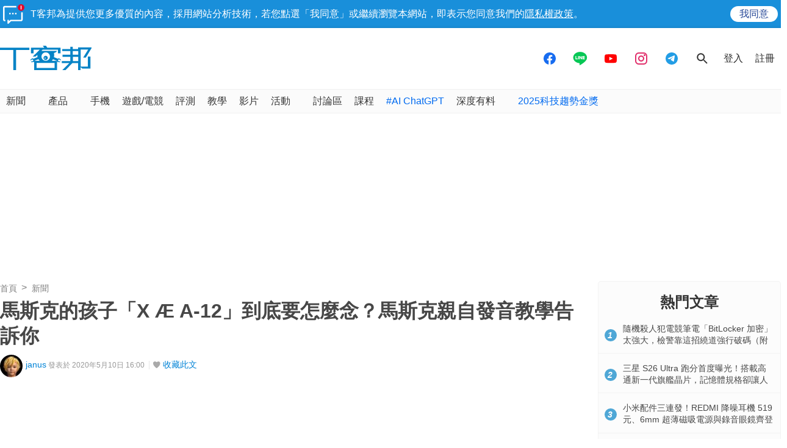

--- FILE ---
content_type: text/html; charset=utf-8
request_url: https://www.techbang.com/posts/78382-how-exactly-do-musks-children-the-x-a-12-read-musks-own-pronunciation-instruction-tells-you
body_size: 29848
content:
<!DOCTYPE html>
<html lang="zh-tw"
      xmlns="http://www.w3.org/1999/xhtml"
      xmlns:og="http://ogp.me/ns#"
      xmlns:fb="http://www.facebook.com/2008/fbml">
<head>
  <meta charset="utf-8">
  <meta name="viewport" content="width=device-width, initial-scale=1"/>
  <meta property="fb:pages" content="161676900673">
  <title>馬斯克的孩子「X Æ A-12」到底要怎麼念？馬斯克親自發音教學告訴你 | T客邦</title>
  <meta name="description" content="特斯拉公司CEO埃隆‧馬斯克(Elon Musk)為他與與歌手女友格萊姆斯(Grimes)的孩子取名為「X Æ A-12 Musk」，引起了網友的討論。除了這個名字的含意是什麼之外，還有很多人表示連字都不會唸。現在，馬斯克自己在採訪的時候現身，告訴大家怎麼唸這個名字。" />
  <meta name="keywords" content="新聞,新聞,##linerss,musk" />
  <meta name="robots" content="max-image-preview:large">
  <link rel="canonical" href="https://www.techbang.com/posts/78382-how-exactly-do-musks-children-the-x-a-12-read-musks-own-pronunciation-instruction-tells-you" />
  <link rel="amphtml" href="https://www.techbang.com/posts/78382-how-exactly-do-musks-children-the-x-a-12-read-musks-own-pronunciation-instruction-tells-you.amp" />
  <link rel="alternate" type="application/rss+xml" title="T客邦 - 全站文章 RSS" href="https://feeds.feedburner.com/techbang/daily" />
  <link rel="shortcut icon" href="/favicon.ico">
  <link href="/techbang-ip.png" rel="apple-touch-icon" />
  <link href="/techbang-ip4.png" rel="apple-touch-icon" />
  <link href="/techbang-ipad.png" rel="apple-touch-icon" />

  <meta name="application-name" content="T客邦 techbang"/>
  <meta name="msapplication-TileColor" content="#00adef"/>
  <meta name="msapplication-TileImage" content="https://cdn0.techbang.com/assets/65b0c3c6-c701-45ed-bca3-1976fc849678-7ee2e27d00e5fe3c83082ef37e4c077359c62e6e17eff72283a8c48cd4af4488.png"/>

  <link rel="stylesheet" media="screen" href="https://cdn2.techbang.com/assets/application-a442db67e608dd19205197e54fa91f4f14cfbd5f3f6098501eb331d5e4128e91.css" />
  

  <meta name="csrf-param" content="authenticity_token" />
<meta name="csrf-token" content="QE6T5pXvUw6Di3HEGSdUlObShR7xrOYpATjwJp2lYvFFgy5+H5Xx9rw8mUrazV+vHBWwl+oOlhayi6nF5ztG0w==" />

  <meta property="og:title" content="馬斯克的孩子「X Æ A-12」到底要怎麼念？馬斯克親自發音教學告訴你"><meta property="og:description" content="特斯拉公司CEO埃隆‧馬斯克(Elon Musk)為他與與歌手女友格萊姆斯(Grimes)的孩子取名為「X Æ A-12 Musk」，引起了網友的討論。除了這個名字的含意是什麼之外，還有很多人表..."><meta property="og:type" content="article"><meta property="og:image" content="https://cdn0.techbang.com/system/excerpt_images/78382/original/643e342691e6a81121b8c989b30145bf.jpg?1588929787"><meta property="og:url" content="https://www.techbang.com/posts/78382-how-exactly-do-musks-children-the-x-a-12-read-musks-own-pronunciation-instruction-tells-you"><meta property="article:publisher" content="https://www.facebook.com/TKbang" />
<meta property="article:author" content="https://www.facebook.com/TKbang" />
<meta property="article:published_time" content="2020-05-10T08:00:00Z">

  <meta property="dable:image" content="https://cdn0.techbang.com/system/excerpt_images/78382/special_headline/643e342691e6a81121b8c989b30145bf.jpg?1588929787">  <meta property="dable:item_id" content="78382">
    <meta name="popIn_certification" content=non_adult>

  
  

  

  

  <meta property="og:site_name" content="T客邦">
<meta property="fb:app_id" content="258434103148">
<meta name="twitter:card" content="summary_large_image" />
<meta name="twitter:site" content="@techbang" />

  <script type="application/javascript" src="//anymind360.com/js/6237/ats.js"></script>


  <script src="https://s.techbang.com/login?_=1768905520&amp;gateway=1&amp;service=https%3A%2F%2Fwww.techbang.com%2Fsession%2Fsync.js%3Flogin%3D" async="async"></script>
  <!--[if lt IE 9]><script src="https://cdn2.techbang.com/assets/shims/html5shiv-db0cbab303cdcc0326e74a0de2ac38f51830d73090b0874423d5ac082cc671ec.js"></script><![endif]-->

  <script>
  document.addEventListener('DOMContentLoaded', function() {
    if ($("#dablewidget_BoxPzro8").length) {
      var dable_section_height = $("#dablewidget_BoxPzro8").offset().top,
          enable_scroll_load = true,
          load_dable_js = function(){
                            (function(d,a,b,l,e,_) {
                            d[b]=d[b]||function(){(d[b].q=d[b].q||[]).push(arguments)};e=a.createElement(l);
                            e.async=1;e.charset='utf-8';e.src='//static.dable.io/dist/plugin.min.js';
                            _=a.getElementsByTagName(l)[0];_.parentNode.insertBefore(e,_);
                            })(window,document,'dable','script');
                            dable('setService', 'techbang.com');
                            dable('sendLog');
                          };

      $(window).scroll(function(){
        if (enable_scroll_load && dable_section_height - $(window).scrollTop() < 1300) {
          load_dable_js();
          enable_scroll_load = false;
        }
      });
    }
  })
</script>

      <script>
//<![CDATA[
function load_gpt(){var e=document.createElement("script");e.async=!0,e.type="text/Javascript",e.src="https://www.googletagservices.com/tag/js/gpt.js";var t=document.getElementsByTagName("script")[0];t.parentNode.insertBefore(e,t)}var googletag=googletag||{};googletag.cmd=googletag.cmd||[];var enable_scroll_load=!0;/Mobi/.test(navigator.userAgent)?document.addEventListener("scroll",function(){enable_scroll_load&&(load_gpt(),enable_scroll_load=!1)}):load_gpt();var create_cookie=function(e,t,n){var o,l=new Date;n=n||1,l.setTime(l.getTime()+24*n*60*60*1e3),o="; expires="+l.toGMTString(),document.cookie=escape(e)+"="+escape(t)+o+"; path=/"},read_cookie=function(e){e=escape(e)+"=";for(var t=document.cookie.split(";"),n=0;n<t.length;n++){for(var o=t[n];" "===o.charAt(0);)o=o.substring(1,o.length);if(0===o.indexOf(e))return unescape(o.substring(e.length,o.length))}return null},dfp_crazy_ads_render=function(e){var t,n=!1,o=0,l=function(){var e=document.querySelectorAll("#crazy_ad_big > div")[0];if(void 0!==e||null!=e){var n=document.createElement("a");n.id="crazyad_close_button",n.innerHTML="\u95dc\u9589\u5ee3\u544a",n.style.position="absolute",n.style.zIndex="3",n.style.right="5px",n.style.marginTop="5px",n.style.color="#fff",n.style.fontSize="14px",n.style.cursor="pointer",n.style.backgroundColor="rgba(0,0,0,0.7)",n.style.padding="5px",n.addEventListener("click",function(){var e=document.getElementById("crazy_ad_big"),n=document.getElementById("crazyad_open_button");e.style.display="none",n.style.display="block",this.style.display="none",this.dataset.settimeout="Y",null!=t&&clearInterval(t)}),e.insertBefore(n,e.firstChild)}},a=function(){var e=document.querySelectorAll("#crazy_ad_small > div")[0];if(void 0!==e||null!=e){var t=document.createElement("a");t.id="crazyad_open_button",t.innerHTML="\u5c55\u958b\u5ee3\u544a",t.style.position="absolute",t.style.zIndex="3",t.style.right="315px",t.style.marginTop="5px",t.style.color="#fff",t.style.fontSize="14px",t.style.cursor="pointer",t.style.backgroundColor="rgba(0,0,0,0.7)",t.style.padding="5px",t.addEventListener("click",function(){var e=document.getElementById("crazy_ad_big"),t=document.getElementById("crazyad_close_button");e.style.display="block",t.style.display="block",this.style.display="none"}),e.insertBefore(t,e.firstChild)}};if(0==o&&e.classList.contains("crazy-ads")){o=1,l(),a();new Date;var s=e.dataset.resource,i=e.dataset.type,r="";r=null==s?window.location.hostname.replace(".","_")+"_"+i:s+"_"+i,null==read_cookie(r)&&(create_cookie(r,!0),n=!0);var c=document.getElementById("crazy_ad_big"),d=(c=document.getElementById("crazy_ad_big"),document.getElementById("crazyad_close_button")),u=document.getElementById("crazyad_open_button");if(1==n){if(c.style.display="block",d.style.display="block",u.style.display="none","Y"!=d.dataset.settimeout){var m=0;t=setInterval(function(){m+=1,c.style.display="none",d.style.display="none",u.style.display="block",1==m&&clearInterval(t)},12e3)}}else c.style.display="none",d.style.display="none"}},dfp_mobile_full_render=function(e,t){var n=!1,o=function(e,t=null){n=!0,e.addEventListener("click",function(){this.parentNode.remove(),t&&t.click()})},l=function(n=null){var l=(document.documentElement.clientWidth-t.size[0])/2,a=document.getElementsByClassName("mobile_full_ads_close")[0];a.style.right=l+"px",a.style.backgroundPositionX="right",e.parentNode.style.display="block",a.style.display="block",o(a,n)};let a=function(t=null){let n=function(e){e&&e.click()};if(!s.contentDocument)return n(t),!1;let o=s.contentDocument.getElementsByClassName("adsbyfalcon").length>0,a=e.getElementsByClassName("scupioadslot").length>0,r=s.contentDocument.getElementById("nextAD"),c=s.contentDocument.getElementById("vm5ad-js-sdk"),d=s.contentDocument.getElementsByTagName("img").length>0;if(a||o){var u=document.createElement("div"),m=s.contentDocument.body.childNodes;for(i=0;i<m.length;i++)if("SCRIPT"==m[i].nodeName){if(m[i].src.length>0){var y=document.createElement("script");y.type="text/javascript",y.src=m[i].src,u.appendChild(y)}}else if("A"==m[i].nodeName&&0!=m[i].getAttribute("src")){var g=document.createElement("script");g.setAttribute("async",""),g.src=m[i].getAttribute("src"),u.appendChild(g)}else{var f=m[i].cloneNode(!0);u.appendChild(f)}document.body.appendChild(u)}else if(r){$(s.contentDocument).on("DOMNodeInserted",ad2Listener=function(e){p(e)}),s.contentWindow.addEventListener("message",clickforceListener=function(e){_(e)});function p(e){e.target.querySelector("img[src='https://content.ad2iction.com/mediascroll/logo.jpg']")&&(l(t),b(),v())}function _(e){"pop_ads=0"===e.data?(v(),b()):"pop_ads=1"===e.data&&(l(t),v(),b())}function v(){s.contentWindow.removeEventListener("message",clickforceListener)}function b(){$(s.contentDocument).off("DOMNodeInserted",ad2Listener)}}else if(c){var h=new MutationObserver(function(e){e.forEach(function(){l(t),k(),h.disconnect()})});s.contentDocument.addEventListener("DOMNodeInserted",vmfiveListener=function(e){E(e)});function E(){var e=s.contentDocument.getElementsByClassName("vmadsdk-ad-remote")[0];e&&h.observe(e,{attributes:!0,attributeFilter:["style"]})}function k(){s.contentDocument.removeEventListener("DOMNodeInserted",vmfiveListener)}}else if(d){var x=function(e){var t=$.Deferred(),n=new Image;return n.onload=function(){t.resolve()},n.src=e,t.promise()};t&&s.contentDocument.getElementsByTagName("img")[0].addEventListener("click",function(){history.pushState({url:t.href},"","")});var B=x(s.contentDocument.getElementsByTagName("img")[0].src);$.when.apply(null,B).done(function(){l(t)})}else{I();function I(){s.contentDocument.querySelector("iframe[id^='frame-innity']")||L()}function L(){l(t)}}(document.querySelectorAll(".mobile_full_ads_close").length<=0||document.querySelectorAll(".mobile_full_ads_close")[0].style.length<=0)&&n(t)};if(e.classList.contains("mobile-full")){var s=document.getElementById("google_ads_iframe_"+e.dataset.unit+"_0");history.state&&history.state.url&&window.location.replace(history.state.url),document.querySelectorAll(".article a").forEach(function(e){e.addEventListener("click",function(e){e.preventDefault();let t=document.createElement("a");t.href=this.href,"_blank"===this.getAttribute("target")&&(t.target="_blank"),document.body.appendChild(t),n?t.click():a(t)},!1)})}},dfp_gold_text_render=function(e){if(e.classList.contains("gold-text")){var t=e.dataset.color,n=e.dataset.unit,o=document.getElementById("google_ads_iframe_"+n+"_0").contentDocument;o.getElementsByTagName("body")[0].style.cssText="text-align: center; line-height: 30px;",0!=o.getElementsByTagName("a").length&&(o.getElementsByTagName("a")[0].style.cssText="text-decoration: none;"),0!=o.getElementsByTagName("span").length&&(o.getElementsByTagName("span")[0].style.cssText="color: "+t+";")}},dfp_close_btn_render=function(e){if(e.classList.contains("close-btn")&&document.getElementById("google_ads_iframe_"+e.dataset.unit+"_0").src.length>0){var t=document.getElementById(e.id);t.style.display="none",window.addEventListener("message",ytIframeListener=function(e){n(e)});function n(e){"yt_iframe=1"===e.data&&($(t).slideToggle(700),o(),l())}function o(){var e=a(),n=t.querySelector("iframe");t.insertBefore(e,t.firstChild),e.addEventListener("click",function(){function e(){"none"==t.style.display&&(n.remove(),clearInterval(o))}$(t).slideToggle(700),this.style.display="none";var o=setInterval(function(){e()},1e3)})}function l(){window.removeEventListener("message",ytIframeListener)}function a(){var e=document.createElement("a");return e.id="dfp_close_button",e.innerHTML="\u95dc\u9589\u5ee3\u544a",e.style.position="absolute",e.style.height="30px",e.style.lineHeight="30px",e.style.right="-5px",e.style.top="-5px",e.style.margin="5px",e.style.padding="0 5px",e.style.cursor="pointer",e.style.background="rgba(6, 6, 6, 0.3)",e.style.color="#fff",e.style.textAlign="center",e.style.border="1px solid",e}}};googletag.cmd.push(function(){googletag.pubads().addEventListener("slotRenderEnded",function(e){var t=e.slot.getSlotElementId(),n=document.getElementById(t);void 0!==n&&null!=n&&0==e.isEmpty&&(dfp_gold_text_render(n,e),dfp_mobile_full_render(n,e),dfp_close_btn_render(n,e),dfp_crazy_ads_render(n,e))})}),window.closeFullAD=function(){$(".mobile_full_ads").remove()};
//]]>
</script>

    <script type='text/javascript'> googletag.cmd.push(function() { googletag.defineSlot("/1067003/techbang_i_p_970x90", [[970, 100], [970, 90]], "dfp-middle_techbang_desktop_2") .setCollapseEmptyDiv(true) .addService(googletag.pubads()); googletag.defineSlot("/1067003/techbang_i_r_300x100_1", [[300, 100]], "dfp-sidebar_techbang_desktop_4") .setCollapseEmptyDiv(true) .addService(googletag.pubads()); googletag.defineSlot("/1067003/techbang_i_r_300x250_1", [[300, 250]], "dfp-sidebar_techbang_desktop_5") .setCollapseEmptyDiv(true) .addService(googletag.pubads()); googletag.defineSlot("/1067003/techbang_r_300x250", [[1, 1], [300, 170], [300, 250]], "dfp-sidebar_techbang_r_300x250") .setCollapseEmptyDiv(true) .addService(googletag.pubads()); googletag.defineSlot("/1067003/techbang_i_r_300x100_2", [[300, 100]], "dfp-sidebar_techbang_desktop_6") .setCollapseEmptyDiv(true) .addService(googletag.pubads()); googletag.defineSlot("/1067003/techbang_i_r_300x100_3", [[300, 100]], "dfp-sidebar_techbang_desktop_7") .setCollapseEmptyDiv(true) .addService(googletag.pubads()); googletag.defineSlot("/1067003/techbang_i_r_300x250_2", [[300, 250]], "dfp-sidebar_techbang_desktop_8") .setCollapseEmptyDiv(true) .addService(googletag.pubads()); googletag.defineSlot("/1067003/techbang_i_r_300x600_1", [[300, 600]], "dfp-sidebar_techbang_desktop_9") .setCollapseEmptyDiv(true) .addService(googletag.pubads()); googletag.defineSlot("/1067003/techbang_content_stickyAD", [[300, 600]], "dfp-sidebar_techbang_desktop_11") .setCollapseEmptyDiv(true) .addService(googletag.pubads()); googletag.defineSlot("/1067003/techbang_all_pushdown_970x250", [[970, 250]], "dfp-techbang_all_pushdown_970x250") .setCollapseEmptyDiv(true,true) .addService(googletag.pubads()); googletag.defineSlot("/1067003/techbang_idle_970x250", [[970, 250]], "dfp-techbang_idle_970x250") .setCollapseEmptyDiv(true) .addService(googletag.pubads()); googletag.defineSlot("/1067003/techbang_i_m_970x250_1", [[970, 250], [970, 90], [728, 90]], "dfp-techbang_i_m_970x250_1") .setCollapseEmptyDiv(true) .addService(googletag.pubads()); googletag.defineSlot("/1067003/techbang_i_m_970x250_2", [[970, 250], [970, 90], [728, 90]], "dfp-techbang_i_m_970x250_2") .setCollapseEmptyDiv(true) .addService(googletag.pubads()); googletag.defineSlot("/1067003/techbang_Desktop_posts_inline_video", [[1, 1], [357, 200]], "dfp-techbang_Desktop_posts_inline_video") .setCollapseEmptyDiv(true) .addService(googletag.pubads()); googletag.defineSlot("/1067003/techbang_desktop_mega_bottom_anchor", [[1, 1], [970, 90], [728, 90]], "dfp-techbang_desktop_mega_bottom_anchor") .setCollapseEmptyDiv(true) .addService(googletag.pubads()); googletag.defineSlot("/1067003/techbang_i_d_970x250", [[970, 250], [970, 90], [728, 90]], "dfp-techbang_i_d_970x250") .setCollapseEmptyDiv(true) .addService(googletag.pubads()); if(localStorage.getItem('_itg_segments') !== null && localStorage.getItem('_itg_segments') !== undefined){ googletag.pubads().setTargeting('itg_segments_0', JSON.parse(localStorage.getItem('_itg_segments'))['pr0']); googletag.pubads().setTargeting('itg_segments_20', JSON.parse(localStorage.getItem('_itg_segments'))['pr20']); googletag.pubads().setTargeting('itg_segments_50', JSON.parse(localStorage.getItem('_itg_segments'))['pr50']); googletag.pubads().setTargeting('itg_segments_80', JSON.parse(localStorage.getItem('_itg_segments'))['pr80']); } googletag.pubads().enableAsyncRendering(); googletag.pubads().enableSingleRequest(); googletag.pubads().enableLazyLoad({ fetchMarginPercent: 200, renderMarginPercent: 100, mobileScaling: 2.0 }); googletag.enableServices(); }); </script>

  <script type="text/javascript">
  document.addEventListener('DOMContentLoaded', function() {
    if ($("#_popIn_recommend_word").length) {
      var popin_section_height = $("#_popIn_recommend_word").offset().top,
          enable_scroll_load = true,
          load_popin_js = function() {
                            var pa = document.createElement('script');
                            pa.type = 'text/javascript';
                            pa.charset = "utf-8";
                            pa.async = true;
                            pa.src = window.location.protocol + "//api.popin.cc/searchbox/techbang.js";
                            var s = document.getElementsByTagName('script')[0];
                            s.parentNode.insertBefore(pa, s);
                          };

      $(window).scroll(function(){
        if (enable_scroll_load && popin_section_height - $(window).scrollTop() < 1300) {
          load_popin_js();
          enable_scroll_load = false;
        }
      });
    }
  })
</script>

  <script type="application/ld+json">
  [{"@context":"https://schema.org","@type":"NewsArticle","mainEntityOfPage":"https://www.techbang.com/posts/78382-how-exactly-do-musks-children-the-x-a-12-read-musks-own-pronunciation-instruction-tells-you","headline":"馬斯克的孩子「X Æ A-12」到底要怎麼念？馬斯克親自發音教學告訴你","image":{"@type":"ImageObject","url":"https://cdn0.techbang.com/system/excerpt_images/78382/original/643e342691e6a81121b8c989b30145bf.jpg?1588929787","width":1200,"height":630},"datePublished":"2020-05-10T16:00:00+0800","dateModified":"2020-09-30T11:05:55+0800","author":{"@type":"Person","name":"janus","url":"https://www.techbang.com/users/janus"},"publisher":{"@type":"Organization","name":"T客邦","logo":{"@type":"ImageObject","url":"/site-logo.png","width":200},"url":"https://www.techbang.com"},"description":"特斯拉公司CEO埃隆‧馬斯克(Elon Musk)為他與與歌手女友格萊姆斯(Grimes)的孩子取名為「X Æ A-12 Musk」，引起了網友的討論。除了這個名字的含意是什麼之外，還有很多人表示連字都不會唸。現在，馬斯克自己在採訪的時候現身，告訴大家怎麼唸這個名字。","url":"https://www.techbang.com/posts/78382-how-exactly-do-musks-children-the-x-a-12-read-musks-own-pronunciation-instruction-tells-you","thumbnailUrl":"https://cdn0.techbang.com/system/excerpt_images/78382/original/643e342691e6a81121b8c989b30145bf.jpg?1588929787","articleSection":"新聞","keywords":"新聞,##linerss,musk","articleBody":"特斯拉公司CEO埃隆‧馬斯克(Elon Musk)為他與與歌手女友格萊姆斯(Grimes)的孩子取名為「X Æ A-12 Musk」，引起了網友的討論。除了這個名字的含意是什麼之外，還有很多人表示連字都不會唸。現在，馬斯克自己在採訪的時候現身，告訴大家怎麼唸這個名字。馬斯克在接受YouTube節目「Joe Rogan Experience」採訪的時候，一開始就被主持人問到了這個問題。主持人Rogan單刀直入地他，這個孩子的名字到底該怎麼唸？馬斯克表示，正確的念法是：「X Ash A 12」。「X」的念法就是單純的「X」，「Æ」的念法為「Ash」，「A-12」則不用理會中間的「-」，念「A 12」。馬斯克也講了這個名字取名的過程，他表示主要是格萊姆斯想的，格萊姆斯先前在Twitter上也解釋了名字的意義，馬斯克特別也說道，「A-12」的由來主要是由他們兩人都喜歡的一台飛機SR-71的前身，\"大天使\"Archangel-12偵察機而來的。格萊姆斯在Twitter對「X Æ A-12」每個字母進行了一一解釋：格萊姆斯的推文解釋‧X代表的就是未知數；‧Æ是AI(愛和或人工智慧)的精靈語拼寫；‧A-12是SR-71偵察機(原文寫成SR-17，應該為筆誤)的前代機型，是馬斯克和格萊姆斯最喜歡的飛機，沒有武器，沒有防禦裝備，只有速度，善於格鬥，但不是暴力型格鬥；‧另外，A代表的是Archangel(大天使)，是格萊姆斯最喜歡的歌曲。"},{"@context":"https://schema.org","@type":"BreadcrumbList","itemListElement":[{"@type":"ListItem","position":1,"item":{"@id":"https://www.techbang.com","name":"T客邦"}},{"@type":"ListItem","position":2,"item":{"@id":"https://www.techbang.com/categories/16","name":"新聞"}},{"@type":"ListItem","position":3,"item":{"@id":"https://www.techbang.com/posts/78382-how-exactly-do-musks-children-the-x-a-12-read-musks-own-pronunciation-instruction-tells-you","name":"馬斯克的孩子「X Æ A-12」到底要怎麼念？馬斯克親自發音教學告訴你"}}]},null,{"@context":"https://schema.org","@type":"VideoObject","name":"Joe Rogan Experience #1470 - Elon Musk","description":"Elon Musk is a business magnet, entrepreneur and engineer.","thumbnailUrl":"https://i.ytimg.com/vi/RcYjXbSJBN8/hqdefault.jpg","uploadDate":"2020-05-07T16:00:21Z","duration":"PT2H9S","embedUrl":"https://www.youtube.com/embed/RcYjXbSJBN8"}]
</script>

  <meta name='dailymotion-domain-verification' content='dmc241bx16fyimkj9' />
  <script>
//<![CDATA[

  var all_cookie = document.cookie.split(';');
  var google_id = '';
  all_cookie.forEach(function(e){
    if(e.match(/\s_ga=GA\d\.\d\./)) {
      google_id = e.replace(/\s_ga=GA\d\.\d\./, '');
    }
  });

  var str = document.querySelector('meta[property="og:site_name"]').content

  window.dataLayer = window.dataLayer || [];
  window.dataLayer.push({
    'google_id' : google_id,

    'post_id' : '78382',
    'category' : '新聞'.split(','),
    'tag' : '新聞,##linerss,musk'.split(','),
    'publication_date' : '2020-05-10 16:00',
    'author_login_name' : 'janus',
    'author_nickname' : 'janus',
    'words' : '628'
  });

//]]>
</script>
  <!-- Google Tag Manager -->
<script>
  setTimeout(function(){
    (function(w,d,s,l,i){w[l]=w[l]||[];w[l].push({'gtm.start':
    new Date().getTime(),event:'gtm.js'});var f=d.getElementsByTagName(s)[0],
    j=d.createElement(s),dl=l!='dataLayer'?'&l='+l:'';j.async=true;j.src=
    'https://www.googletagmanager.com/gtm.js?id='+i+dl;f.parentNode.insertBefore(j,f);
    })(window,document,'script','dataLayer','GTM-PKCDSH');
  }, 2000);
</script>
<!-- End Google Tag Manager -->

  <script>
  let first_link_place = document.getElementsByTagName('link')[0],
      link = document.createElement('link'),
      first_script_place = document.getElementsByTagName('script')[0],
      xpush_script = document.createElement('script')

  link.rel = 'serviceworker'
  link.href = "https://www.techbang.com/ucf_sw.js"
  xpush_script.type = 'text/javascript'
  xpush_script.src = 'https://cdn.aralego.net/xpush/sdk.js'

  setTimeout(function () {
    first_link_place.parentNode.insertBefore(link, first_link_place)
    first_script_place.parentNode.insertBefore(xpush_script, first_script_place)
  }, 3000)

  setTimeout(function () {
    window.xpush.registerPush('par-772798A8BBB2AE640BB4A3EA6D64E47B', 'pub-9A2A7969DDD268B304423A93BDB2926E')
  }, 5000)
</script>

</head>

<!--[if lte IE 6]><body id="doc" class="ie6"><![endif]-->
<!--[if IE 7]><body id="doc" class="ie7"><![endif]-->
<!--[if IE 8]><body id="doc" class="ie8"><![endif]-->
<!--[if gte IE 9]><body id="doc" class="ie9"><![endif]-->
<!--[if !IE]>--><body id="doc" class=""><!--<![endif]-->
  <!-- Google Tag Manager (noscript) -->
<noscript><iframe src="https://www.googletagmanager.com/ns.html?id=GTM-PKCDSH"
height="0" width="0" style="display:none;visibility:hidden"></iframe></noscript>
<!-- End Google Tag Manager (noscript) -->

        <script>
      window.fbAsyncInit = function() {
        FB.init({
          appId: "258434103148",
          version: "v3.0", //pass version for the new javascript sdk
          status: true, // check login status
          cookie : true, // enable cookies to allow the server to access the session
          xfbml  : true // parse XFBML
        });
        
      };

      setTimeout(function(){
        (function(d, s, id) {
          var js, fjs = d.getElementsByTagName(s)[0];
          if (d.getElementById(id)) return;
          js = d.createElement(s); js.id = id;
          js.src = "//connect.facebook.net/zh_TW/sdk.js";
          fjs.parentNode.insertBefore(js, fjs);
        }(document, 'script', 'facebook-jssdk'));
      }, 4000);
      </script>


  <div id="stickies">
        <div class="notify_stickie" id="stickie_161034720">
          <div class="notify_container">
            <div class="notify-wrapper">
              <span class="notify-icon"></span>
              T客邦為提供您更多優質的內容，採用網站分析技術，若您點選「我同意」或繼續瀏覽本網站，即表示您同意我們的<a target="_blank" href="https://www.techbang.com/pages/privacy">隱私權政策</a>。
            </div>
            <div class="btn-wrapper">
              <div class="cookie_policy_close_btn agree-btn">
                <a href="#">我同意</a>
              </div>
            </div>
          </div>
        </div>
      </div>

  <header class="nav-menu">
  <div class="nav-header-wrapper">
    <div class="nav-header-holder container">

      <div class="site-logo">
        <a href="/"><img alt="T客邦" src="https://cdn1.techbang.com/assets/imgs/techbang-logo-32a6fc4dbc0fa4166bf794994fb01d56d2149d26a149d71a406e8d8aed754f4a.svg" /></a>
      </div>

      <div class="ads-holder-tmp">
        <div class="google-dfp"></div>
      </div>

      <div class="social-wrapper">
        <a target="_blank" href="https://www.facebook.com/TKbang">
          <svg xmlns="http://www.w3.org/2000/svg" width="24" height="24" viewBox="0 0 24 24" fill="none">
            <path fill-rule="evenodd" clip-rule="evenodd" d="M12 22C17.5228 22 22 17.5228 22 12C22 6.47715 17.5228 2 12 2C6.47715 2 2 6.47715 2 12C2 16.9288 5.56576 21.0247 10.2583 21.8489V15.0583H7.71429V12.2358H10.2583V10.0846C10.2583 7.63781 11.7535 6.28571 14.043 6.28571C15.1389 6.28571 16.2857 6.47642 16.2857 6.47642V8.87933H15.0215C13.7769 8.87933 13.3894 9.63264 13.3894 10.405V12.2358H16.1683L15.7241 15.0583H13.3894V21.8818C12.9072 21.9556 12.4144 21.9954 11.9128 21.9996C11.9418 21.9999 11.9709 22 12 22Z" fill="#176CF0"/>
          </svg>
</a>
        <a target="_blank" href="https://line.me/R/ti/p/%40mmx9155h">
          <svg xmlns="http://www.w3.org/2000/svg" width="24" height="24" viewBox="0 0 21 22" fill="none">
            <path fill-rule="evenodd" clip-rule="evenodd" d="M20.7407 9.51696C20.7407 4.82068 16.0888 1 10.3703 1C4.65255 1 0 4.82068 0 9.51696C0 13.7272 3.68936 17.2531 8.67291 17.9198C9.01067 17.9935 9.4703 18.1452 9.5866 18.4373C9.69117 18.7027 9.65499 19.1184 9.62 19.3863C9.62 19.3863 9.49833 20.1269 9.47209 20.2847L9.46807 20.308C9.41884 20.5922 9.29462 21.3093 10.3703 20.8504C11.4772 20.3784 16.3427 17.2915 18.5183 14.7571C20.0213 13.0892 20.7407 11.3965 20.7407 9.51696ZM8.26327 7.24026H7.53586C7.42433 7.24026 7.33368 7.3317 7.33368 7.44403V12.0118C7.33368 12.1244 7.42433 12.2156 7.53586 12.2156H8.26327C8.3748 12.2156 8.46526 12.1244 8.46526 12.0118V7.44403C8.46526 7.3317 8.3748 7.24026 8.26327 7.24026ZM12.5427 7.24026H13.2701C13.3818 7.24026 13.4721 7.3317 13.4721 7.44403V12.0118C13.4721 12.1244 13.3818 12.2156 13.2701 12.2156H12.5427C12.4777 12.2156 12.4145 12.1827 12.3773 12.1294L10.304 9.29889V12.0118C10.304 12.1244 10.2135 12.2156 10.1018 12.2156H9.37458C9.26305 12.2156 9.1724 12.1244 9.1724 12.0118V7.44403C9.1724 7.3317 9.26305 7.24026 9.37458 7.24026H10.1018C10.1696 7.24407 10.2317 7.27283 10.27 7.33089L12.3407 10.1578V7.44403C12.3407 7.3317 12.4311 7.24026 12.5427 7.24026ZM6.50986 11.072H4.53338V7.44446C4.53338 7.33172 4.44292 7.24028 4.33159 7.24028H3.60398C3.49245 7.24028 3.402 7.33172 3.402 7.44446V12.0115C3.402 12.1223 3.49205 12.2158 3.60378 12.2158H6.50986C6.62139 12.2158 6.71144 12.1242 6.71144 12.0115V11.2762C6.71144 11.1634 6.62139 11.072 6.50986 11.072ZM17.4887 8.17997C17.4887 8.29291 17.3986 8.38414 17.2871 8.38414H15.3108V9.15603H17.2871C17.3986 9.15603 17.4887 9.24767 17.4887 9.36041V10.0957C17.4887 10.2085 17.3986 10.2999 17.2871 10.2999H15.3108V11.072H17.2871C17.3986 11.072 17.4887 11.1636 17.4887 11.2762V12.0117C17.4887 12.1242 17.3986 12.2158 17.2871 12.2158H14.3808C14.2694 12.2158 14.1792 12.1222 14.1792 12.0117V7.44446C14.1792 7.33362 14.2696 7.24028 14.3812 7.24028H17.2871C17.3986 7.24028 17.4887 7.33192 17.4887 7.44466V8.17997Z" fill="#06C755"/>
          </svg>
</a>
        <a target="_blank" href="https://www.youtube.com/@techbang3c">
          <svg xmlns="http://www.w3.org/2000/svg" width="24" height="24" viewBox="0 0 24 24" fill="none">
            <path fill-rule="evenodd" clip-rule="evenodd" d="M4.81748 5.22389C3.40282 5.29398 2.26645 6.40166 2.17465 7.81508C2.08669 9.16923 2 10.8355 2 12.1429C2 13.4502 2.08669 15.1165 2.17465 16.4706C2.26645 17.884 3.40282 18.9917 4.81748 19.0618C6.86599 19.1633 9.79391 19.2857 12 19.2857C14.2061 19.2857 17.134 19.1633 19.1825 19.0618C20.5972 18.9917 21.7335 17.8841 21.8254 16.4706C21.9133 15.1165 22 13.4502 22 12.1429C22 10.8355 21.9133 9.16923 21.8254 7.81508C21.7335 6.40167 20.5972 5.29398 19.1825 5.22389C17.134 5.1224 14.2061 5 12 5C9.79391 5 6.86599 5.1224 4.81748 5.22389ZM15.5714 12.1429L9.85714 15V9.28571L15.5714 12.1429Z" fill="#FF0000"/>
          </svg>
</a>
        <a target="_blank" href="https://www.instagram.com/techbang3c">
          <svg xmlns="http://www.w3.org/2000/svg" width="24" height="24" viewBox="0 0 24 24" fill="none">
            <path d="M19 6.5C19 7.32843 18.3284 8 17.5 8C16.6716 8 16 7.32843 16 6.5C16 5.67157 16.6716 5 17.5 5C18.3284 5 19 5.67157 19 6.5Z" fill="#E1306C"/>
            <path fill-rule="evenodd" clip-rule="evenodd" d="M12 17C14.7614 17 17 14.7614 17 12C17 9.23858 14.7614 7 12 7C9.23858 7 7 9.23858 7 12C7 14.7614 9.23858 17 12 17ZM12 15C13.6569 15 15 13.6569 15 12C15 10.3431 13.6569 9 12 9C10.3431 9 9 10.3431 9 12C9 13.6569 10.3431 15 12 15Z" fill="#E1306C"/>
            <path fill-rule="evenodd" clip-rule="evenodd" d="M2 11.6C2 8.23969 2 6.55953 2.65396 5.27606C3.2292 4.14708 4.14708 3.2292 5.27606 2.65396C6.55953 2 8.23969 2 11.6 2H12.4C15.7603 2 17.4405 2 18.7239 2.65396C19.8529 3.2292 20.7708 4.14708 21.346 5.27606C22 6.55953 22 8.23969 22 11.6V12.4C22 15.7603 22 17.4405 21.346 18.7239C20.7708 19.8529 19.8529 20.7708 18.7239 21.346C17.4405 22 15.7603 22 12.4 22H11.6C8.23969 22 6.55953 22 5.27606 21.346C4.14708 20.7708 3.2292 19.8529 2.65396 18.7239C2 17.4405 2 15.7603 2 12.4V11.6ZM11.6 4H12.4C14.1132 4 15.2777 4.00156 16.1779 4.0751C17.0548 4.14674 17.5032 4.27659 17.816 4.43597C18.5686 4.81947 19.1805 5.43139 19.564 6.18404C19.7234 6.49684 19.8533 6.94524 19.9249 7.82208C19.9984 8.72225 20 9.88684 20 11.6V12.4C20 14.1132 19.9984 15.2777 19.9249 16.1779C19.8533 17.0548 19.7234 17.5032 19.564 17.816C19.1805 18.5686 18.5686 19.1805 17.816 19.564C17.5032 19.7234 17.0548 19.8533 16.1779 19.9249C15.2777 19.9984 14.1132 20 12.4 20H11.6C9.88684 20 8.72225 19.9984 7.82208 19.9249C6.94524 19.8533 6.49684 19.7234 6.18404 19.564C5.43139 19.1805 4.81947 18.5686 4.43597 17.816C4.27659 17.5032 4.14674 17.0548 4.0751 16.1779C4.00156 15.2777 4 14.1132 4 12.4V11.6C4 9.88684 4.00156 8.72225 4.0751 7.82208C4.14674 6.94524 4.27659 6.49684 4.43597 6.18404C4.81947 5.43139 5.43139 4.81947 6.18404 4.43597C6.49684 4.27659 6.94524 4.14674 7.82208 4.0751C8.72225 4.00156 9.88684 4 11.6 4Z" fill="#E1306C"/>
          </svg>
</a>
        <a target="_blank" href="https://t.me/TechbangNEWS">
          <svg xmlns="http://www.w3.org/2000/svg" width="24" height="24" viewBox="0 0 24 24" fill="none">
            <path fill-rule="evenodd" clip-rule="evenodd" d="M12 22C17.5228 22 22 17.5228 22 12C22 6.47715 17.5228 2 12 2C6.47715 2 2 6.47715 2 12C2 17.5228 6.47715 22 12 22ZM16.0209 7.05857C16.5324 6.83397 17.0795 7.28808 16.9904 7.86342L15.6727 16.3758C15.5926 16.8933 15.0418 17.163 14.6135 16.8945L10.7957 14.5003C10.3978 14.2508 10.3321 13.6729 10.6629 13.3319L14.0729 9.81616C14.195 9.69033 14.0393 9.48721 13.8964 9.58591L9.15913 12.8588C8.80895 13.1007 8.3747 13.1668 7.97368 13.0391L5.87248 12.3699C5.492 12.2488 5.46516 11.6931 5.83201 11.532L16.0209 7.05857Z" fill="#239DE5"/>
          </svg>
</a>      </div>

      <!-- 搜尋功能，加上 active 後開啟搜尋框 -->
      <div class="search-wrapper">
        <div class="search-btn">
          <svg xmlns="http://www.w3.org/2000/svg" width="24" height="24" viewBox="0 0 24 24" fill="none">
            <path d="M15.7549 14.255H14.9649L14.6849 13.985C15.6649 12.845 16.2549 11.365 16.2549 9.755C16.2549 6.165 13.3449 3.255 9.75488 3.255C6.16488 3.255 3.25488 6.165 3.25488 9.755C3.25488 13.345 6.16488 16.255 9.75488 16.255C11.3649 16.255 12.8449 15.665 13.9849 14.685L14.2549 14.965V15.755L19.2549 20.745L20.7449 19.255L15.7549 14.255ZM9.75488 14.255C7.26488 14.255 5.25488 12.245 5.25488 9.755C5.25488 7.26501 7.26488 5.255 9.75488 5.255C12.2449 5.255 14.2549 7.26501 14.2549 9.755C14.2549 12.245 12.2449 14.255 9.75488 14.255Z" fill="#353535"/>
          </svg>
        </div>
        <div class="search-panel">
          <form class="search-form" action="https://www.techbang.com/search" accept-charset="UTF-8" method="get">
            <input type="search" name="q" id="search-keyword" value="" class="search-input" placeholder="請輸入關鍵字" autocomplete="on" size="31" />
            <input name="utf8" type="hidden" value="✓">

            <button name="button" type="submit" id="searchActionBtn" class="btn submit-btn">
              <svg version="1.1" xmlns="http://www.w3.org/2000/svg" x="0px" y="0px" viewBox="0 0 50 50">
                <path class="st0" d="M34.8,34L31,30.1c3.1-3.5,3-8.9-0.4-12.3c-1.7-1.7-4-2.6-6.4-2.6c-2.4,0-4.7,0.9-6.4,2.6c-1.7,1.7-2.6,4-2.6,6.4c0,2.4,0.9,4.7,2.6,6.4c1.7,1.7,4,2.6,6.4,2.6c2.2,0,4.3-0.8,5.9-2.2l3.8,3.8L34.8,34z M24.2,32c-2.1,0-4-0.8-5.5-2.3c-1.5-1.5-2.3-3.4-2.3-5.5c0-2.1,0.8-4,2.3-5.5c1.5-1.5,3.4-2.3,5.5-2.3c2.1,0,4,0.8,5.5,2.3c3,3,3,8,0,11C28.2,31.2,26.3,32,24.2,32z"/>
              </svg>
</button>
            <button id="searchCloseBtn" class="btn close-btn" type="button">
              <svg xmlns="http://www.w3.org/2000/svg" version="1.1" x="0px" y="0px" viewBox="0 0 50 50">
                <polygon fill="#333" points="34.8,17 33,15.2 25,23.2 17,15.2 15.2,17 23.2,25 15.2,33 17,34.8 25,26.8 33,34.8 34.8,33 26.8,25 "></polygon>
              </svg>
            </button>
          </form>
        </div>
      </div>

      <!-- 登入 / 登出 / 使用者ID / 設定 / 登出 -->
      <div class="user-panel-wrapper">
          <!-- 未登入狀態 -->
          <a href="/users/sign_in.user">登入</a>
          <a href="https://i.techbang.com/signup?return_to=https%3A%2F%2Fwww.techbang.com%2Fposts%2F78382-how-exactly-do-musks-children-the-x-a-12-read-musks-own-pronunciation-instruction-tells-you">註冊</a>
      </div>

    </div>
  </div>
</header>

<script>
  document.addEventListener('DOMContentLoaded', function(){
    var openBtn = document.querySelector('.search-btn');
    var closeBtn = document.querySelector('#searchCloseBtn');
    var searchBar = document.querySelector('.search-wrapper');
    openBtn.addEventListener('click', function(){
      searchBar.classList.add('active');
    })

    closeBtn.addEventListener('click', function(){
      searchBar.classList.remove('active');
    })
  })
</script>

  <div class="nav-wrapper">
  <div class="nav-holder container">
          <div class="nav-items"><a href="#">新聞<i><svg xmlns="http://www.w3.org/2000/svg" viewBox="0 0 12 12"><path fill="#353535" d="M8.3,4.15l-2.3,2.29-2.29-2.29-.71,.7,3,3,3-3-.7-.7Z"/></svg></i></a><div class="subnav-wrapper"><div class="items-wrapper"><a href="https://www.techbang.com/categories/67">半導體/電子產業</a><a href="https://www.techbang.com/categories/68">5G/網路</a><a href="https://www.techbang.com/categories/69">AI/大數據</a><a href="https://www.techbang.com/categories/70">電動車/交通</a></div><div class="items-wrapper"><a href="https://www.techbang.com/categories/71">加密貨幣/區塊鏈</a><a href="https://www.techbang.com/categories/44">遊戲/電競</a><a href="https://www.techbang.com/categories/72">雲端/資訊安全</a><a href="https://www.techbang.com/categories/73">商業/金融</a></div><div class="items-wrapper"><a href="https://www.techbang.com/categories/74">尖端科技</a><a href="https://www.techbang.com/categories/75">3C新品</a><a href="https://www.techbang.com/categories/76">趨勢</a></div></div></div>          <div class="nav-items"><a href="#">產品<i><svg xmlns="http://www.w3.org/2000/svg" viewBox="0 0 12 12"><path fill="#353535" d="M8.3,4.15l-2.3,2.29-2.29-2.29-.71,.7,3,3,3-3-.7-.7Z"/></svg></i></a><div class="subnav-wrapper"><div class="items-wrapper"><a href="https://www.techbang.com/tags/19333">手機/平板</a><a href="https://www.techbang.com/tags/22623">行動周邊</a><a href="https://www.techbang.com/tags/27983">電信服務</a><a href="https://www.techbang.com/tags/27981">手錶/手環</a></div><div class="items-wrapper"><a href="https://www.techbang.com/tags/104">筆電</a><a href="https://www.techbang.com/tags/136">桌機</a><a href="https://www.techbang.com/tags/163">印表機</a><a href="https://www.techbang.com/tags/16310">顯示器</a><a href="https://www.techbang.com/tags/14156">鍵鼠</a></div><div class="items-wrapper"><a href="https://www.techbang.com/tags/3028">電視</a><a href="https://www.techbang.com/tags/192">投影機</a><a href="https://www.techbang.com/tags/19330">耳機/音響</a></div><div class="items-wrapper"><a href="https://www.techbang.com/tags/108">相機</a><a href="https://www.techbang.com/tags/27984">攝影器材</a><a href="https://www.techbang.com/tags/27985">空拍機/無人機</a></div><div class="items-wrapper"><a href="https://www.techbang.com/tags/1548">處理器</a><a href="https://www.techbang.com/tags/63">主機板</a><a href="https://www.techbang.com/tags/29">顯示卡</a><a href="https://www.techbang.com/tags/27986">記憶體/儲存裝置</a><a href="https://www.techbang.com/tags/19331">機殼/電源/散熱</a></div><div class="items-wrapper"><a href="https://www.techbang.com/tags/27987">網通/網路</a><a href="https://www.techbang.com/tags/1340">NAS</a><a href="https://www.techbang.com/tags/19297">智慧家居</a><a href="https://www.techbang.com/tags/6149">家電</a></div><div class="items-wrapper"><a href="https://www.techbang.com/tags/27867">汽機車</a><a href="https://www.techbang.com/tags/11428">電動車</a><a href="https://www.techbang.com/tags/18745">車用科技</a></div><div class="items-wrapper"><a href="https://www.techbang.com/tags/19346">遊戲/電競</a><a href="https://www.techbang.com/tags/27988">軟體/APP</a><a href="https://www.techbang.com/tags/19342">商業應用</a></div></div></div>          <div class="nav-items"><a href="https://www.techbang.com/tags/236">手機</a></div>          <div class="nav-items"><a href="https://www.techbang.com/tags/19346">遊戲/電競</a></div>          <div class="nav-items"><a href="https://www.techbang.com/categories/17">評測</a></div>          <div class="nav-items"><a href="https://www.techbang.com/categories/18">教學</a></div>          <div class="nav-items"><a href="https://www.techbang.com/videos">影片</a></div>          <div class="nav-items"><a href="#">活動<i><svg xmlns="http://www.w3.org/2000/svg" viewBox="0 0 12 12"><path fill="#353535" d="M8.3,4.15l-2.3,2.29-2.29-2.29-.71,.7,3,3,3-3-.7-.7Z"/></svg></i></a><div class="subnav-wrapper"><div class="items-wrapper"><a href="https://www.techbang.com/tags/6509">抽獎/得獎公告</a><a href="https://www.techbang.com/tags/27742">體驗試玩活動</a><a href="https://www.techbang.com/tags/19419">課程</a><a href="https://www.techbang.com/tags/19378">講座</a></div></div></div>          <div class="nav-items"><a href="https://t17.techbang.com/categories/12">討論區</a></div>          <div class="nav-items"><a href="https://www.cite.tw/">課程</a></div>          <div class="nav-items events-nav"><a href="https://www.techbang.com/tags/35972">#AI ChatGPT</a></div>          <div class="nav-items"><a href="#">深度有料<i><svg xmlns="http://www.w3.org/2000/svg" viewBox="0 0 12 12"><path fill="#353535" d="M8.3,4.15l-2.3,2.29-2.29-2.29-.71,.7,3,3,3-3-.7-.7Z"/></svg></i></a><div class="subnav-wrapper"><div class="items-wrapper"><a href="https://www.techbang.com/posts/119838-ai-pc-copilot-pc">AI PC 筆電選購指南</a><a href="https://www.techbang.com/posts/112636-2024-e-book-reader-recommendationhow-to-choose-an-e-book-reader">電子書閱讀器推薦</a><a href="https://www.techbang.com/posts/89938-is-the-water-wave-furnace-good-is-there-really-no-fault-except">水波爐推薦</a><a href="https://www.techbang.com/posts/117448-how-to-choose-a-2-in-1-cool-breeze-purifier">二合一空氣清淨機推薦</a><a href="https://www.techbang.com/posts/116662-there-are-two-major-types-of-air-conditioners-fixed-frequency">變頻冷氣推薦</a></div><div class="items-wrapper"><a href="https://www.techbang.com/posts/111856-with-a-budget-of-50000-yuan-can-you-pick-a-good-tv">5萬元預算買好電視挑選攻略</a><a href="https://www.techbang.com/posts/110992-buy-a-height-adjustable-desk-that-suits-you">電動升降桌選購推薦</a><a href="https://www.techbang.com/posts/113079-6-types-of-camera-buyers">今年最值得購買的16部相機</a><a href="https://www.techbang.com/posts/97430-bluetooth-sports-headphones-procurement-method-sweat-without">運動藍牙耳機該選耳掛式？入耳式？</a><a href="https://www.techbang.com/posts/110950-the-big-picture-is-even-better-home-projector-buyers-guide">家用投影機4大類型怎麼挑？</a></div><div class="items-wrapper"><a href="https://www.techbang.com/posts/118633-key-reviews-of-the-entire-iphone-16-series">iPhone 16 全系列購機指南</a><a href="https://www.techbang.com/posts/118143-ipad-pro-m4-vs-ipad-air-m2">M4 iPad Pro 與 M2 iPad Air 怎麼選</a><a href="https://www.techbang.com/posts/73686-i-cloud-upgrade-and-money-saving">iCloud值得買嗎？多種方案/價格/空間解析</a><a href="https://www.techbang.com/posts/116034-ios-18-update-you-can-freely-adjust-the-location-of-the-app">iOS 18 正式版更新懶人包</a><a href="https://www.techbang.com/posts/115317-ssd-recommendation-guide">SSD 固態硬碟採購：一次搞懂關鍵規格及介面</a></div><div class="items-wrapper"><a href="https://www.techbang.com/posts/116039-apple-launched-its-own-generative-ai-and-enlisted-open-ai-to">Apple Intelligence有多聰明？</a><a href="https://www.techbang.com/posts/113390-what-is-hbm-and-why-are-the-three-memory-companies-expanding">高頻寬記憶體 HBM 是什麼</a><a href="https://www.techbang.com/posts/99486-stable-diffusion-goes-live-for-free">Stable Diffusion免費、免安裝方法</a><a href="https://www.techbang.com/posts/41093-data-make-things-simple-the-report-automatically-analyses-14-quick-excel-formulas-and-functions">Excel 教學：公式函數大全</a><a href="https://www.techbang.com/posts/116660-copilot-pc-ai-pc">Copilot+ PC怎麼選？</a></div></div></div>          <div class="nav-items events-nav"><a href="https://2025gold.techbang.com/">2025科技趨勢金獎</a></div>      </div>
</div>


  <div class="main-container inner" id="content">

      <div class="ad-section" id="all_p_970x250">
        <div id="close-btn-ad">
          <div class="top_big_ad">
            <div id="dfp-techbang_all_pushdown_970x250" class="google-dfp close-btn" style="{}" data-size="[[970,250]]" data-unit="/1067003/techbang_all_pushdown_970x250" data-type="close-btn"><script type='text/javascript'> googletag.cmd.push(function() { googletag.display('dfp-techbang_all_pushdown_970x250'); }); </script></div>
          </div>
        </div>
      </div>

    <div class="main-wrapper">
      <div class="main-content">
        <div class="float-top">
  <div class="float-top-share">
  <div class="share-wrapper">
    <div class="hide-left-side">
      <div class="techbang-logo">
        <a href="https://www.techbang.com"><span class="float-top-logo"></span></a>
      </div>
      <div class="share-btns">
        <ul>
          <li class="facebook">
            <div class="fb-container">
              <div class="fb-like" data-href="https://www.techbang.com/posts/78382-how-exactly-do-musks-children-the-x-a-12-read-musks-own-pronunciation-instruction-tells-you" data-layout="button_count" data-action="like" data-share="false" data-show-faces="false" data-width="90" data-lazy="true"></div>            </div>
          </li>
        </ul>
      </div>
      <span class="line"></span>
    </div>

    <ul class="share-container">
      <li class="fb-share">
        <a class="share-btn color-fb" target="_blank" href="https://www.facebook.com/sharer.php?u=https%3A%2F%2Fwww.techbang.com%2Fposts%2F78382-how-exactly-do-musks-children-the-x-a-12-read-musks-own-pronunciation-instruction-tells-you&s=">          <div class="share-facebook-icon"></div>
        </a>      </li>
      <li class="line-share">
        <a class="share-btn color-line" target="_blank" href="https://lineit.line.me/share/ui?url=https%3A%2F%2Fwww.techbang.com%2Fposts%2F78382-how-exactly-do-musks-children-the-x-a-12-read-musks-own-pronunciation-instruction-tells-you">          <div class="share-line-icon"></div>
        </a>      </li>
      <li class="twitter-share">
        <a class="share-btn color-twitter" target="_blank" href="https://twitter.com/intent/tweet?text=%E9%A6%AC%E6%96%AF%E5%85%8B%E7%9A%84%E5%AD%A9%E5%AD%90%E3%80%8CX%20%C3%86%20A-12%E3%80%8D%E5%88%B0%E5%BA%95%E8%A6%81%E6%80%8E%E9%BA%BC%E5%BF%B5%EF%BC%9F%E9%A6%AC%E6%96%AF%E5%85%8B%E8%A6%AA%E8%87%AA%E7%99%BC%E9%9F%B3%E6%95%99%E5%AD%B8%E5%91%8A%E8%A8%B4%E4%BD%A0%0Ahttps%3A%2F%2Fwww.techbang.com%2Fposts%2F78382-how-exactly-do-musks-children-the-x-a-12-read-musks-own-pronunciation-instruction-tells-you">          <div class="share-twitter-icon"></div>
        </a>      </li>
    </ul>
  </div>
</div>

</div>

<div class="newsletter2in1" style="display:none; padding: 15px 0;">
    <div class="techbang_Desktop_posts_inline_video">
      <div id="dfp-techbang_Desktop_posts_inline_video" class="google-dfp" style="min-width: 1px; min-height: 1px; " data-size="[[1,1],[357,200]]" data-unit="/1067003/techbang_Desktop_posts_inline_video"><script type='text/javascript'> googletag.cmd.push(function() { googletag.display('dfp-techbang_Desktop_posts_inline_video'); }); </script></div>
    </div>

  <div class="newsletter-subscribe">
    <div id="submain">
      <span class="main">訂閱Ｔ客邦電子日報</span>
      <span class="second">掌握最熱門的科技話題、網路動態，升級你的科技原力！</span>
      <input type="text" class="form-control" id="newsletter_input" placeholder="請輸入您的Email">
      <button id="subscribebtn">立即訂閱</button>

      <span id="correct">訂閱成功，科技原力傳輸中！</span>
      <span id="wrong">您已訂閱，科技原力與您同在！</span>
    </div>
  </div>
</div>


<dialog id="fbPostsDialog">
  <div class="dialog-content">
    <h3>FB 建議貼文</h3>
    <div id="fb-posts-content"></div>
    <button onclick="document.getElementById('fbPostsDialog').close()">關閉</button>
    <div class="copy-use-only">選取貼文複製成功（包含文章連結）！</div>
  </div>
</dialog>

<script>
  function generateFbPosts(post, url, index) {
    return `
      <li class="fb-post-item" onclick="copyFbPost(this.querySelector('.post-content').textContent, '${url}')">
        <span class="post-number">${index + 1}.</span>
        <span class="post-content">${post}</span>
      </li>
    `;
  }

  function copyFbPost(text, url) {
    const msg = document.querySelector('.copy-use-only');
    const content = `${text}\n\n${url}`;

    navigator.clipboard.writeText(content)
    .then(() => {
      setTimeout(() => {
        msg.classList.add('active');
      }, 200)

      setTimeout(() => {
        msg.classList.remove('active');
      }, 1500)
    })
    .catch(err => {
      console.error('複製失敗：', err);
      alert('複製失敗');
    });
  }

  function fetchFbPosts(event) {
    event.preventDefault();
    const link = event.currentTarget;
    const url = link.href;

    link.classList.add('disabled');

    $.ajax({
      url: url,
      type: 'GET',
      dataType: 'json',
      headers: {
        'Accept': 'application/json',
        'X-Requested-With': 'XMLHttpRequest'
      },
      success: function(data) {
        const postsHtml = `
          <ul class="fb-posts-list">
            ${data.posts.map((post, index) => generateFbPosts(post, data.url, index)).join('')}
          </ul>
        `;
        $('#fb-posts-content').html(postsHtml);
        $('#fbPostsDialog')[0].showModal();
      },
      error: function(xhr, status, error) {
        console.error('錯誤：', error);
      },
      complete: function() {
        link.classList.remove('disabled');
      }
    });
  }
</script>


<div id="main" class="post-main">
  <article class="article">
    


    <div class="header">
      <div class="post-header">
  <div class="breadcrumbs">
    <ul>
      <li> <a href="/">首頁</a> </li>
      <li> <a href="/categories/16">新聞</a> </li>
    </ul>
  </div>
  <header>
    <h1 class="post-title">
      <strong><!-- compassfit_title_begin -->馬斯克的孩子「X Æ A-12」到底要怎麼念？馬斯克親自發音教學告訴你<!-- compassfit_title_end --></strong>    </h1>
  </header>
  <div class="post-header-additional">
    <p class="post-meta-info">
      <span class="author-img"><img class="avatar" alt="janus" title="janus" src="https://cdn0-i.techbang.com/system/avatars/janus/small/bighead02.jpg" /></span>
      <span><a class="nickname" title="janus" href="https://www.techbang.com/users/janus">janus</a></span>
      <span>發表於 2020年5月10日 16:00</span>
      <span class="post-favorite" id="favorite-button-for-resource">
  <a class="favorite-button need-login" href="/users/sign_in.user">收藏此文</a></span>
    </p>

    <div class="share-wrapper top-share ">
    <ul class="share">
  <li class="twitter"><a class="twitter-small-hoverable" target="_blank" href="https://twitter.com/intent/tweet?text=%E9%A6%AC%E6%96%AF%E5%85%8B%E7%9A%84%E5%AD%A9%E5%AD%90%E3%80%8CX%20%C3%86%20A-12%E3%80%8D%E5%88%B0%E5%BA%95%E8%A6%81%E6%80%8E%E9%BA%BC%E5%BF%B5%EF%BC%9F%E9%A6%AC%E6%96%AF%E5%85%8B%E8%A6%AA%E8%87%AA%E7%99%BC%E9%9F%B3%E6%95%99%E5%AD%B8%E5%91%8A%E8%A8%B4%E4%BD%A0%0Ahttps%3A%2F%2Fwww.techbang.com%2Fposts%2F78382-how-exactly-do-musks-children-the-x-a-12-read-musks-own-pronunciation-instruction-tells-you"></a></li>
  <li class="plurk"><a class="plurk-small-hoverable" target="_blank" href="https://plurk.com/?status=https%3A%2F%2Fwww.techbang.com%2Fposts%2F78382-how-exactly-do-musks-children-the-x-a-12-read-musks-own-pronunciation-instruction-tells-you%20%28%E9%A6%AC%E6%96%AF%E5%85%8B%E7%9A%84%E5%AD%A9%E5%AD%90%E3%80%8CX%20%C3%86%20A-12%E3%80%8D%E5%88%B0%E5%BA%95%E8%A6%81%E6%80%8E%E9%BA%BC%E5%BF%B5%EF%BC%9F%E9%A6%AC%E6%96%AF%E5%85%8B%E8%A6%AA%E8%87%AA%E7%99%BC%E9%9F%B3%E6%95%99%E5%AD%B8%E5%91%8A%E8%A8%B4%E4%BD%A0%29&qualifier=shares">Plurk</a></li>

  <li class="facebook">
    <div class="fb-like" data-href="https://www.techbang.com/posts/78382-how-exactly-do-musks-children-the-x-a-12-read-musks-own-pronunciation-instruction-tells-you" data-layout="button_count" data-action="like" data-share="false" data-show-faces="false" data-width="90" data-lazy="true"></div>  </li>
</ul>
</div>
  </div>
</div>

    </div>

    <div class="content-top">
      <div class="ad-banner"><div id="dfp-middle_techbang_desktop_2" class="google-dfp" style="min-width: 970px; min-height: 90px; " data-size="[[970,100],[970,90]]" data-unit="/1067003/techbang_i_p_970x90"><script type='text/javascript'> googletag.cmd.push(function() { googletag.display('dfp-middle_techbang_desktop_2'); }); </script></div></div>
    </div>

    

    <section class="content" itemprop="articleBody">
      <div class="intro">
              <img alt="馬斯克的孩子「X Æ A-12」到底要怎麼念？馬斯克親自發音教學告訴你" src="https://cdn0.techbang.com/system/excerpt_images/78382/original/643e342691e6a81121b8c989b30145bf.jpg?1588929787" />          </div>
    <div class="article-content" id="article-content">
        <p>特斯拉公司CEO埃隆‧馬斯克(Elon Musk)為他與與歌手女友格萊姆斯(Grimes)的孩子取名為「X Æ A-12 Musk」，引起了網友的討論。除了這個名字的含意是什麼之外，還有很多人表示連字都不會唸。現在，馬斯克自己在採訪的時候現身，告訴大家怎麼唸這個名字。</p>
<p>馬斯克在接受YouTube節目「<em>Joe Rogan Experience</em>」採訪的時候，一開始就被主持人問到了這個問題。主持人Rogan單刀直入地他，這個孩子的名字到底該怎麼唸？</p>
<p>馬斯克表示，正確的念法是：「X Ash A 12」。「X」的念法就是單純的「X」，「Æ」的念法為「Ash」，「A-12」則不用理會中間的「-」，念「A 12」。</p>
<p>馬斯克也講了這個名字取名的過程，他表示主要是格萊姆斯想的，格萊姆斯先前在Twitter上也解釋了名字的意義，馬斯克特別也說道，「A-12」的由來主要是由他們兩人都喜歡的一台飛機SR-71的前身，"大天使"Archangel-12偵察機而來的。</p>
<p><lite-youtube videoid="RcYjXbSJBN8" width="700" height="394"></lite-youtube></p>
<p>格萊姆斯在Twitter對「X Æ A-12」每個字母進行了一一解釋：</p>
<p><img style="border-width: 1px; border-image-width: initial; outline-width: 0px; max-width: 100%; height: 367px;" src="https://cdn0.techbang.com/images/lazyload/loading.gif" alt="馬斯克表示他第六個親生兒子取名「X Æ A-12 Musk」，孩兒他媽告訴你是什麼意思" width="596" height="367" data-original="https://cdn2.techbang.com/system/images/555131/original/05a4d9c47c2a1259e2c33ac0cf720c46.jpg?1588757048" class="lazy"></p>
<p>格萊姆斯的推文解釋</p>
<p>‧X代表的就是未知數；</p>
<p>‧Æ是AI(愛和或人工智慧)的精靈語拼寫；</p>
<p>‧A-12是SR-71偵察機(原文寫成SR-17，應該為筆誤)的前代機型，是馬斯克和格萊姆斯最喜歡的飛機，沒有武器，沒有防禦裝備，只有速度，善於格鬥，但不是暴力型格鬥；</p>
<p>‧另外，A代表的是Archangel(大天使)，是格萊姆斯最喜歡的歌曲。</p>
<a target="_blank" href="https://goo.gl/qfPbdz">想看小編精選的3C科技情報＆實用評測文，快來加入《T客邦》LINE@</a>  </div>

    <div id="topShare" class="header-sharing">
  <a class="social-share facebook" target="_blank" href="https://www.facebook.com/sharer.php?u=https%3A%2F%2Fwww.techbang.com%2Fposts%2F78382-how-exactly-do-musks-children-the-x-a-12-read-musks-own-pronunciation-instruction-tells-you&s=">Facebook</a>  <a class="social-share line" target="_blank" href="https://lineit.line.me/share/ui?url=%E9%A6%AC%E6%96%AF%E5%85%8B%E7%9A%84%E5%AD%A9%E5%AD%90%E3%80%8CX+%C3%86+A-12%E3%80%8D%E5%88%B0%E5%BA%95%E8%A6%81%E6%80%8E%E9%BA%BC%E5%BF%B5%EF%BC%9F%E9%A6%AC%E6%96%AF%E5%85%8B%E8%A6%AA%E8%87%AA%E7%99%BC%E9%9F%B3%E6%95%99%E5%AD%B8%E5%91%8A%E8%A8%B4%E4%BD%A0%0A%0Ahttps%3A%2F%2Fwww.techbang.com%2Fposts%2F78382-how-exactly-do-musks-children-the-x-a-12-read-musks-own-pronunciation-instruction-tells-you">LINE</a>  <a class="social-share twitter" target="_blank" href="https://twitter.com/intent/tweet?text=%E9%A6%AC%E6%96%AF%E5%85%8B%E7%9A%84%E5%AD%A9%E5%AD%90%E3%80%8CX%20%C3%86%20A-12%E3%80%8D%E5%88%B0%E5%BA%95%E8%A6%81%E6%80%8E%E9%BA%BC%E5%BF%B5%EF%BC%9F%E9%A6%AC%E6%96%AF%E5%85%8B%E8%A6%AA%E8%87%AA%E7%99%BC%E9%9F%B3%E6%95%99%E5%AD%B8%E5%91%8A%E8%A8%B4%E4%BD%A0%0Ahttps%3A%2F%2Fwww.techbang.com%2Fposts%2F78382-how-exactly-do-musks-children-the-x-a-12-read-musks-own-pronunciation-instruction-tells-you"></a></div>
</section>


    


    <div id="_popIn_recommend_word" style="margin: 1rem 0px;"></div>

    <div id="instag-mod-related-content" style="display: none;"></div>

    <p class="article-tags">
      <a href="/tags/6117">#新聞</a><a href="/tags/29369">#musk</a>
    </p>

    <section class="profile-summary">
      <img class="avatar" alt="janus" title="janus" src="https://cdn0-i.techbang.com/system/avatars/janus/medium/bighead02.jpg" />

      <div class="profile-summary-content">
        <header class="header">
          <span>作者</span>
          <div class="social-info">
            <div><a class="nickname" title="janus" href="https://www.techbang.com/users/janus">janus</a></div>

            <ul class="links">
              <li><a class="user-blog-icon" target="_blank" href="http://janusppp.pixnet.net/blog"></a></li>
              <li></li>
              <li></li>
            </ul>
          </div>
          <p>
            PC home雜誌、T客邦產業編輯，曾為多家科技雜誌撰寫專題文章，主要負責作業系統、軟體、電商、資安、A以及大數據、IT領域的取材以及報導，以及軟體相關教學報導。
          </p>
        </header>
      </div>
    </section>

    <div class="line-link-wrapper">
      <a class="line-fd-here" target="_blank" href="https://lin.ee/7m0Thwg">
        送【10個ChatGPT的好工具】電子書
        <img src="https://cdn2.techbang.com/assets/imgs/line_brand_icon-13bdbbc3495798600163c4c4075095775bccc61fde624ea34cce90ee06806e34.png" alt="Line brand icon" />
</a>    </div>

    <div class="techbang_i_m_970x250_2">
      <div id="dfp-techbang_i_m_970x250_2" class="google-dfp" style="min-width: 728px; min-height: 90px; " data-size="[[970,250],[970,90],[728,90]]" data-unit="/1067003/techbang_i_m_970x250_2"><script type='text/javascript'> googletag.cmd.push(function() { googletag.display('dfp-techbang_i_m_970x250_2'); }); </script></div>
    </div>

    <aside id="post-additional" class="additional">
      <div class="social-box">
  <div class="description"><span>關注T客邦</span></div>
  <ul class="social-box-wrapper">
    <li><a class="follow-facebook" href="https://www.facebook.com/TKbang" target="_blank"><img src="https://cdn0.techbang.com/assets/icons/follow-fb-96490a0bec5c199ff742a0eeb1dc6709933a6726f823a828b5a30290a77e98b6.svg" alt="Follow fb" />粉絲專頁</a></li>
    <li><a class="follow-line" href="https://line.me/R/ti/p/%40mmx9155h" target="_blank"><img src="https://cdn1.techbang.com/assets/icons/follow-line-9011ca95292003e67ee992c9554cbef51065cc260c351025a6d7fde8073fbfb6.svg" alt="Follow line" />官方帳號</a></li>
    <li><a class="follow-telegram" target="_blank" href="https://t.me/TechbangNEWS"><img alt="Follow telegram" src="https://cdn0.techbang.com/assets/icons/follow-telegram-7a83cd93d7495051727a52098a534e18502ea36a2433b751cd98f49b3036fa57.svg" />官方頻道</a></li>    <li><a class="follow-youtube" href="https://www.youtube.com/@techbang3c" target="_blank"><img src="https://cdn0.techbang.com/assets/icons/follow-youtube-f6072b04ff2b8687592c34a203ac1f733871efa6ccc50cde2094f7a6f372f8ad.svg" alt="Follow youtube" />影音頻道</a></li>
    <li><a class="follow-instagram" target="_blank" href="https://www.instagram.com/techbang3c"><img alt="Follow instagram" src="https://cdn0.techbang.com/assets/icons/follow-ig-4e52f303039134c55a00a2f172dc6bea7a92db54df90855ab20b3d94e288e144.svg" />IG帳號</a></li>  </ul>
</div>


      <!-- 開啟 Dable bottom widget / 請洽 http://dable.io -->
<div id="dablewidget_BoxPzro8" data-widget_id="BoxPzro8">
  <script>
    (function(d,a){d[a]=d[a]||function(){(d[a].q=d[a].q||[]).push(arguments)};}(window,'dable'));
    dable('renderWidget', 'dablewidget_BoxPzro8');
  </script>
</div>
<!-- 結束 Dable bottom widget / 請洽 http://dable.io -->


      <div class="techbang_i_d_970x250"><div id="dfp-techbang_i_d_970x250" class="google-dfp" style="min-width: 728px; min-height: 90px; " data-size="[[970,250],[970,90],[728,90]]" data-unit="/1067003/techbang_i_d_970x250"><script type='text/javascript'> googletag.cmd.push(function() { googletag.display('dfp-techbang_i_d_970x250'); }); </script></div></div>
    </aside>


    <div class="comments">
  <section id="facebook-comments">
  <div>使用 Facebook 留言</div>

  <div class="fb-comments" data-href="https://www.techbang.com/posts/78382-how-exactly-do-musks-children-the-x-a-12-read-musks-own-pronunciation-instruction-tells-you" data-num-posts="10" data-width="970" data-resource-type="post" data-resource-id="78382" data-lazy="true"></div>

</section>


  <section id="comments" class="local-comments">

    <div id="new-comment" class="new-comment">
  <div class="header">
    <div>發表回應</div>
      <span class="auto-fill-if-login-message">
          （請先<a href="/users/sign_in.user">登入會員</a>方可留言。)
      </span>
  </div>

  <div class="comment-rules">

  <div class="short-rules" id="short-rules">謹慎發言，尊重彼此。<a href="#full-rules" class="switch open" id="expand-rules">按此展開留言規則</a></div>

  <div class="full-rules hidden" id="full-rules">
    <div>留言板發文規則：</div>
    <p>請注意！留言要自負法律責任，相關案例層出不窮，請慎重發文！</p>
    <ol class="statements">
      <li>請勿一文多貼灌水洗板或發表無意義字串，違者直接刪除留言。</li>
      <li>請勿張貼廣告，不允許任何形式的商業廣告行為，包含頭像、簽名檔等。</li>
      <li>禁止發表非官方所舉辦的團購性質活動，違者直接刪除留言。</li>
      <li>發言時請勿涉及人身攻擊、侮辱、色情或其他有違社會善良風俗之內容，違者直接刪除留言。</li>
      <li>嚴禁發表討論破解軟體、註冊碼、音樂、影片、軟體複製等違反智慧財產權之留言。</li>
      <li>請尊重他人之文章著作權，轉載者請標明來源。</li>
    </ol>
  </div>
</div>


</div>

</section>

</div>

  </article>
</div>


      </div>

        <aside id="sidebar" class="sidebar">
          <div class="top-content">
    <div id="dfp-sidebar_techbang_desktop_4" class="google-dfp" style="min-width: 300px; min-height: 100px; " data-size="[[300,100]]" data-unit="/1067003/techbang_i_r_300x100_1"><script type='text/javascript'> googletag.cmd.push(function() { googletag.display('dfp-sidebar_techbang_desktop_4'); }); </script></div>
    <div id="dfp-sidebar_techbang_desktop_5" class="google-dfp" style="min-width: 300px; min-height: 250px; " data-size="[[300,250]]" data-unit="/1067003/techbang_i_r_300x250_1"><script type='text/javascript'> googletag.cmd.push(function() { googletag.display('dfp-sidebar_techbang_desktop_5'); }); </script></div>
    <div id="dfp-sidebar_techbang_desktop_6" class="google-dfp" style="min-width: 300px; min-height: 100px; " data-size="[[300,100]]" data-unit="/1067003/techbang_i_r_300x100_2"><script type='text/javascript'> googletag.cmd.push(function() { googletag.display('dfp-sidebar_techbang_desktop_6'); }); </script></div>
  <section class="hot-posts-wrapper">
  <div class="hot-posts">
    <div class="section-title">
      <h2>熱門文章</h2>
    </div>

          <div class="article-items">
        <div class="text-holder">
          <div class="ranking-badge">
            <span>1</span>
          </div>

          <h3 class="title">
            <a title="隨機殺人犯電競筆電「BitLocker 加密」太強大，檢警靠這招繞道強行破碼（附華碩聲明補充）" href="/posts/127528-bitlocker-bypass-killer-gaming-laptop">隨機殺人犯電競筆電「BitLocker 加密」太強大，檢警靠這招繞道強行破碼（附華碩聲明補充）</a>          </h3>
        </div>
      </div>
          <div class="article-items">
        <div class="text-holder">
          <div class="ranking-badge">
            <span>2</span>
          </div>

          <h3 class="title">
            <a title="三星 S26 Ultra 跑分首度曝光！搭載高通新一代旗艦晶片，記憶體規格卻讓人有點擔心？" href="/posts/127470-samsung-s26-ultra-benchmark">三星 S26 Ultra 跑分首度曝光！搭載高通新一代旗艦晶片，記憶體規格卻讓人有點擔心？</a>          </h3>
        </div>
      </div>
          <div class="article-items">
        <div class="text-holder">
          <div class="ranking-badge">
            <span>3</span>
          </div>

          <h3 class="title">
            <a title="小米配件三連發！REDMI 降噪耳機 519 元、6mm 超薄磁吸電源與錄音眼鏡齊登場" href="/posts/127532-redmi-headphones-powerbank-glasses">小米配件三連發！REDMI 降噪耳機 519 元、6mm 超薄磁吸電源與錄音眼鏡齊登場</a>          </h3>
        </div>
      </div>
          <div class="article-items">
        <div class="text-holder">
          <div class="ranking-badge">
            <span>4</span>
          </div>

          <h3 class="title">
            <a title="NVIDIA 調整銷售策略：降低 RTX 5070 Ti 與 5060 Ti 16GB 優先級" href="/posts/127271-nvidia-rtx-5070-ti-5060-ti-priority-shift">NVIDIA 調整銷售策略：降低 RTX 5070 Ti 與 5060 Ti 16GB 優先級</a>          </h3>
        </div>
      </div>
          <div class="article-items">
        <div class="text-holder">
          <div class="ranking-badge">
            <span>5</span>
          </div>

          <h3 class="title">
            <a title="Meta Ray-Ban 智慧眼鏡加入「讀稿機」，EMG 手環實現空手寫字" href="/posts/127368-ces-2026-meta-ray-ban-teleprompter-emg-hands-free">Meta Ray-Ban 智慧眼鏡加入「讀稿機」，EMG 手環實現空手寫字</a>          </h3>
        </div>
      </div>
          <div class="article-items">
        <div class="text-holder">
          <div class="ranking-badge">
            <span>6</span>
          </div>

          <h3 class="title">
            <a title="DONUT LAB 發表全球首款全固態電池，5 分鐘即可充滿電" href="/posts/127376-ces-2026-donut-lab-solid-state-battery-5min">DONUT LAB 發表全球首款全固態電池，5 分鐘即可充滿電</a>          </h3>
        </div>
      </div>
          <div class="article-items">
        <div class="text-holder">
          <div class="ranking-badge">
            <span>7</span>
          </div>

          <h3 class="title">
            <a title="Meta 產能大爆發！Ray-Ban 智慧眼鏡目標年產 2000 萬副" href="/posts/127517-meta-ray-ban-smart-glasses-20m-target">Meta 產能大爆發！Ray-Ban 智慧眼鏡目標年產 2000 萬副</a>          </h3>
        </div>
      </div>
          <div class="article-items">
        <div class="text-holder">
          <div class="ranking-badge">
            <span>8</span>
          </div>

          <h3 class="title">
            <a title="Intel 高層開嗆 AMD 還在賣掌機的「過時晶片」！Panther Lake 攜手台灣供應鏈強攻掌機市場" href="/posts/127429-intel-slams-amd-panther-lake-handhelds">Intel 高層開嗆 AMD 還在賣掌機的「過時晶片」！Panther Lake 攜手台灣供應鏈強攻掌機市場</a>          </h3>
        </div>
      </div>
          <div class="article-items">
        <div class="text-holder">
          <div class="ranking-badge">
            <span>9</span>
          </div>

          <h3 class="title">
            <a title="富士通14吋AI筆電僅634克！史上最輕Copilot+ PC誕生！" href="/posts/127473-fmv-wu6-l1-fujitsu-fccl-2026-spring">富士通14吋AI筆電僅634克！史上最輕Copilot+ PC誕生！</a>          </h3>
        </div>
      </div>
          <div class="article-items">
        <div class="text-holder">
          <div class="ranking-badge">
            <span>10</span>
          </div>

          <h3 class="title">
            <a title="Sony 新版 PS5 Pro 型號現身！效能不變，但暗藏這些你不知道的升級好料！" href="/posts/127261-sony-ps5-pro-new-model-upgrade">Sony 新版 PS5 Pro 型號現身！效能不變，但暗藏這些你不知道的升級好料！</a>          </h3>
        </div>
      </div>
      </div>
</section>

  <div id="dfp-sidebar_techbang_desktop_7" class="google-dfp" style="min-width: 300px; min-height: 100px; " data-size="[[300,100]]" data-unit="/1067003/techbang_i_r_300x100_3"><script type='text/javascript'> googletag.cmd.push(function() { googletag.display('dfp-sidebar_techbang_desktop_7'); }); </script></div>
  <div id="dfp-sidebar_techbang_desktop_8" class="google-dfp" style="min-width: 300px; min-height: 250px; " data-size="[[300,250]]" data-unit="/1067003/techbang_i_r_300x250_2"><script type='text/javascript'> googletag.cmd.push(function() { googletag.display('dfp-sidebar_techbang_desktop_8'); }); </script></div>
  <div id="dfp-sidebar_techbang_r_300x250" class="google-dfp" style="min-width: 1px; min-height: 1px; " data-size="[[1,1],[300,170],[300,250]]" data-unit="/1067003/techbang_r_300x250"><script type='text/javascript'> googletag.cmd.push(function() { googletag.display('dfp-sidebar_techbang_r_300x250'); }); </script></div>
  
  
  
  
  <section class="albums-wrapper">
  <div class="albums">
    <div class="section-title">
      <h2>焦點特輯</h2>
    </div>

      <div class="album-slider">
                  <div class="article-items">
            <div class="img-holder">
              <a href="/albums/260"><img src="https://cdn0.techbang.com/system/albums/260/special_headline/Cover_%E7%89%B9%E8%BC%AF.jpg?1767587170" alt="Cover %e7%89%b9%e8%bc%af" /></a>            </div>

            <div class="text-holder">
              <h3 class="title">
                <a href="/albums/260">自帶劇院級享受！Epson 自由視移動劇院，影音、歡唱一台搞定！</a>              </h3>
            </div>
          </div>
                  <div class="article-items">
            <div class="img-holder">
              <a href="/albums/261"><img src="https://cdn1.techbang.com/system/albums/261/special_headline/%E3%80%90APMIC_%E6%96%B0%E8%81%9E%E7%85%A7%E7%89%87_1%E3%80%91APMIC_%E6%8E%A8%E5%87%BA%E5%85%A8%E6%96%B0%E5%9C%B0%E7%AB%AF_AI_%E5%B9%B3%E5%8F%B0_PrivStation_%E5%8A%A9%E4%BC%81%E6%A5%AD%E6%89%93%E9%80%A0%E7%89%B9%E5%8C%96%E6%A8%A1%E5%9E%8B%E3%80%81%E5%BC%B7%E5%8C%96%E9%9A%B1%E7%A7%81%E5%90%88%E8%A6%8F%E3%80%82.jpg?1767846933" alt="%e3%80%90apmic %e6%96%b0%e8%81%9e%e7%85%a7%e7%89%87 1%e3%80%91apmic %e6%8e%a8%e5%87%ba%e5%85%a8%e6%96%b0%e5%9c%b0%e7%ab%af ai %e5%b9%b3%e5%8f%b0 privstation %e5%8a%a9%e4%bc%81%e6%a5%ad%e6%89%93%e9%80%a0%e7%89%b9%e5%8c%96%e6%a8%a1%e5%9e%8b%e3%80%81%e5%bc%b7%e5%8c%96%e9%9a%b1%e7%a7%81%e5%90%88%e8%a6%8f%e3%80%82" /></a>            </div>

            <div class="text-holder">
              <h3 class="title">
                <a href="/albums/261">CES 2026 揭示未來生活：電子產品終於變聰明，未來生活不再遙不可及</a>              </h3>
            </div>
          </div>
              </div>

    <div class="slider-controller">
      <div class="arrow album-prev-arrow">
        <svg xmlns="http://www.w3.org/2000/svg" viewBox="0 0 30 30"><path fill="#37bbfe" d="M19.63,20.74l-5.72-5.74,5.72-5.74-1.76-1.76-7.5,7.5,7.5,7.5,1.76-1.76Z"/></svg>
      </div>

      <div class="album-indicators-wrapper"></div>


      <div class="arrow album-next-arrow">
        <svg xmlns="http://www.w3.org/2000/svg" viewBox="0 0 30 30"><path fill="#37bbfe" d="M10.37,9.26l5.73,5.74-5.73,5.74,1.76,1.76,7.5-7.5-7.5-7.5-1.76,1.76Z"/></svg>
      </div>
    </div>
  </div>
</section>

  <section class="events-wrapper">
  <div class="events">
    <div class="section-title">
      <h2>活動課程</h2>
    </div>

      <div class="events-slider">
                  <div class="article-items">
            <div class="img-holder">
              <a href="/posts/126676-2025-tech-trends-future-ai-awards"><img src="https://cdn2.techbang.com/system/excerpt_images/126676/medium/643475c75ccbdc95c35a686aec57169d.jpg?1764130062" alt="643475c75ccbdc95c35a686aec57169d" /></a>            </div>

            <div class="text-holder">
              <h3 class="title">
                <a href="/posts/126676-2025-tech-trends-future-ai-awards">2025 科技趨勢金獎開跑！FUTURE.AI 未來載入中…支持你的年度科技產品，抱走 iPhone17 等總價百萬大獎！</a>              </h3>
            </div>
          </div>
              </div>

    <div class="slider-controller">
      <div class="arrow prev-arrow">
        <svg xmlns="http://www.w3.org/2000/svg" viewBox="0 0 30 30"><path fill="#fff" d="M19.63,20.74l-5.72-5.74,5.72-5.74-1.76-1.76-7.5,7.5,7.5,7.5,1.76-1.76Z"/></svg>
      </div>

      <div class="indicators-wrapper"></div>


      <div class="arrow next-arrow">
        <svg xmlns="http://www.w3.org/2000/svg" viewBox="0 0 30 30"><path fill="#fff" d="M10.37,9.26l5.73,5.74-5.73,5.74,1.76,1.76,7.5-7.5-7.5-7.5-1.76,1.76Z"/></svg>
      </div>
    </div>
  </div>
</section>

  <section class="side-sticky-ads" style="top: 55px"><div id="dfp-sidebar_techbang_desktop_9" class="google-dfp" style="min-width: 300px; min-height: 600px; " data-size="[[300,600]]" data-unit="/1067003/techbang_i_r_300x600_1"><script type='text/javascript'> googletag.cmd.push(function() { googletag.display('dfp-sidebar_techbang_desktop_9'); }); </script></div></section>
</div>

<div class="bottom-content">
  <section class="side-sticky-ads" style="top: 55px"><div id="dfp-sidebar_techbang_desktop_11" class="google-dfp" style="min-width: 300px; min-height: 600px; " data-size="[[300,600]]" data-unit="/1067003/techbang_content_stickyAD"><script type='text/javascript'> googletag.cmd.push(function() { googletag.display('dfp-sidebar_techbang_desktop_11'); }); </script></div></section>
</div>

        </aside>
    </div>

    <div id="float-navigation" class="float-navigation closed">
  <a class="header" href="#top">header</a>
</div>

  </div>

  <footer>
  <div class="container">
    <div class="info-wrapper">
      <div class="main-info">
        <div class="site-logo">
          <a href="/"><img alt="T客邦" src="https://cdn1.techbang.com/assets/imgs/techbang-logo-32a6fc4dbc0fa4166bf794994fb01d56d2149d26a149d71a406e8d8aed754f4a.svg" /></a>        </div>

        <p class="info-text">T客邦由台灣最大的出版集團「城邦媒體控股集團 / PChome電腦家庭集團」所經營，致力提供好懂、容易理解的科技資訊，幫助讀者掌握複雜的科技動向。</p>

        <!-- 社群 -->
        <div class="social-wrapper">
          <a target="_blank" href="https://www.facebook.com/TKbang">            <svg xmlns="http://www.w3.org/2000/svg" width="24" height="24" viewBox="0 0 24 24" fill="none">
              <path fill-rule="evenodd" clip-rule="evenodd" d="M12 22C17.5228 22 22 17.5228 22 12C22 6.47715 17.5228 2 12 2C6.47715 2 2 6.47715 2 12C2 16.9288 5.56576 21.0247 10.2583 21.8489V15.0583H7.71429V12.2358H10.2583V10.0846C10.2583 7.63781 11.7535 6.28571 14.043 6.28571C15.1389 6.28571 16.2857 6.47642 16.2857 6.47642V8.87933H15.0215C13.7769 8.87933 13.3894 9.63264 13.3894 10.405V12.2358H16.1683L15.7241 15.0583H13.3894V21.8818C12.9072 21.9556 12.4144 21.9954 11.9128 21.9996C11.9418 21.9999 11.9709 22 12 22Z" fill="#176CF0"/>
            </svg>
          </a>          <a target="_blank" href="https://line.me/R/ti/p/%40mmx9155h">            <svg xmlns="http://www.w3.org/2000/svg" width="24" height="24" viewBox="0 0 21 22" fill="none">
              <path fill-rule="evenodd" clip-rule="evenodd" d="M20.7407 9.51696C20.7407 4.82068 16.0888 1 10.3703 1C4.65255 1 0 4.82068 0 9.51696C0 13.7272 3.68936 17.2531 8.67291 17.9198C9.01067 17.9935 9.4703 18.1452 9.5866 18.4373C9.69117 18.7027 9.65499 19.1184 9.62 19.3863C9.62 19.3863 9.49833 20.1269 9.47209 20.2847L9.46807 20.308C9.41884 20.5922 9.29462 21.3093 10.3703 20.8504C11.4772 20.3784 16.3427 17.2915 18.5183 14.7571C20.0213 13.0892 20.7407 11.3965 20.7407 9.51696ZM8.26327 7.24026H7.53586C7.42433 7.24026 7.33368 7.3317 7.33368 7.44403V12.0118C7.33368 12.1244 7.42433 12.2156 7.53586 12.2156H8.26327C8.3748 12.2156 8.46526 12.1244 8.46526 12.0118V7.44403C8.46526 7.3317 8.3748 7.24026 8.26327 7.24026ZM12.5427 7.24026H13.2701C13.3818 7.24026 13.4721 7.3317 13.4721 7.44403V12.0118C13.4721 12.1244 13.3818 12.2156 13.2701 12.2156H12.5427C12.4777 12.2156 12.4145 12.1827 12.3773 12.1294L10.304 9.29889V12.0118C10.304 12.1244 10.2135 12.2156 10.1018 12.2156H9.37458C9.26305 12.2156 9.1724 12.1244 9.1724 12.0118V7.44403C9.1724 7.3317 9.26305 7.24026 9.37458 7.24026H10.1018C10.1696 7.24407 10.2317 7.27283 10.27 7.33089L12.3407 10.1578V7.44403C12.3407 7.3317 12.4311 7.24026 12.5427 7.24026ZM6.50986 11.072H4.53338V7.44446C4.53338 7.33172 4.44292 7.24028 4.33159 7.24028H3.60398C3.49245 7.24028 3.402 7.33172 3.402 7.44446V12.0115C3.402 12.1223 3.49205 12.2158 3.60378 12.2158H6.50986C6.62139 12.2158 6.71144 12.1242 6.71144 12.0115V11.2762C6.71144 11.1634 6.62139 11.072 6.50986 11.072ZM17.4887 8.17997C17.4887 8.29291 17.3986 8.38414 17.2871 8.38414H15.3108V9.15603H17.2871C17.3986 9.15603 17.4887 9.24767 17.4887 9.36041V10.0957C17.4887 10.2085 17.3986 10.2999 17.2871 10.2999H15.3108V11.072H17.2871C17.3986 11.072 17.4887 11.1636 17.4887 11.2762V12.0117C17.4887 12.1242 17.3986 12.2158 17.2871 12.2158H14.3808C14.2694 12.2158 14.1792 12.1222 14.1792 12.0117V7.44446C14.1792 7.33362 14.2696 7.24028 14.3812 7.24028H17.2871C17.3986 7.24028 17.4887 7.33192 17.4887 7.44466V8.17997Z" fill="#06C755"/>
            </svg>
          </a>          <a target="_blank" href="https://www.youtube.com/@techbang3c">            <svg xmlns="http://www.w3.org/2000/svg" width="24" height="24" viewBox="0 0 24 24" fill="none">
              <path fill-rule="evenodd" clip-rule="evenodd" d="M4.81748 5.22389C3.40282 5.29398 2.26645 6.40166 2.17465 7.81508C2.08669 9.16923 2 10.8355 2 12.1429C2 13.4502 2.08669 15.1165 2.17465 16.4706C2.26645 17.884 3.40282 18.9917 4.81748 19.0618C6.86599 19.1633 9.79391 19.2857 12 19.2857C14.2061 19.2857 17.134 19.1633 19.1825 19.0618C20.5972 18.9917 21.7335 17.8841 21.8254 16.4706C21.9133 15.1165 22 13.4502 22 12.1429C22 10.8355 21.9133 9.16923 21.8254 7.81508C21.7335 6.40167 20.5972 5.29398 19.1825 5.22389C17.134 5.1224 14.2061 5 12 5C9.79391 5 6.86599 5.1224 4.81748 5.22389ZM15.5714 12.1429L9.85714 15V9.28571L15.5714 12.1429Z" fill="#FF0000"/>
            </svg>
          </a>          <a target="_blank" href="https://www.instagram.com/techbang3c">            <svg xmlns="http://www.w3.org/2000/svg" width="24" height="24" viewBox="0 0 24 24" fill="none">
              <path d="M19 6.5C19 7.32843 18.3284 8 17.5 8C16.6716 8 16 7.32843 16 6.5C16 5.67157 16.6716 5 17.5 5C18.3284 5 19 5.67157 19 6.5Z" fill="#E1306C"/>
              <path fill-rule="evenodd" clip-rule="evenodd" d="M12 17C14.7614 17 17 14.7614 17 12C17 9.23858 14.7614 7 12 7C9.23858 7 7 9.23858 7 12C7 14.7614 9.23858 17 12 17ZM12 15C13.6569 15 15 13.6569 15 12C15 10.3431 13.6569 9 12 9C10.3431 9 9 10.3431 9 12C9 13.6569 10.3431 15 12 15Z" fill="#E1306C"/>
              <path fill-rule="evenodd" clip-rule="evenodd" d="M2 11.6C2 8.23969 2 6.55953 2.65396 5.27606C3.2292 4.14708 4.14708 3.2292 5.27606 2.65396C6.55953 2 8.23969 2 11.6 2H12.4C15.7603 2 17.4405 2 18.7239 2.65396C19.8529 3.2292 20.7708 4.14708 21.346 5.27606C22 6.55953 22 8.23969 22 11.6V12.4C22 15.7603 22 17.4405 21.346 18.7239C20.7708 19.8529 19.8529 20.7708 18.7239 21.346C17.4405 22 15.7603 22 12.4 22H11.6C8.23969 22 6.55953 22 5.27606 21.346C4.14708 20.7708 3.2292 19.8529 2.65396 18.7239C2 17.4405 2 15.7603 2 12.4V11.6ZM11.6 4H12.4C14.1132 4 15.2777 4.00156 16.1779 4.0751C17.0548 4.14674 17.5032 4.27659 17.816 4.43597C18.5686 4.81947 19.1805 5.43139 19.564 6.18404C19.7234 6.49684 19.8533 6.94524 19.9249 7.82208C19.9984 8.72225 20 9.88684 20 11.6V12.4C20 14.1132 19.9984 15.2777 19.9249 16.1779C19.8533 17.0548 19.7234 17.5032 19.564 17.816C19.1805 18.5686 18.5686 19.1805 17.816 19.564C17.5032 19.7234 17.0548 19.8533 16.1779 19.9249C15.2777 19.9984 14.1132 20 12.4 20H11.6C9.88684 20 8.72225 19.9984 7.82208 19.9249C6.94524 19.8533 6.49684 19.7234 6.18404 19.564C5.43139 19.1805 4.81947 18.5686 4.43597 17.816C4.27659 17.5032 4.14674 17.0548 4.0751 16.1779C4.00156 15.2777 4 14.1132 4 12.4V11.6C4 9.88684 4.00156 8.72225 4.0751 7.82208C4.14674 6.94524 4.27659 6.49684 4.43597 6.18404C4.81947 5.43139 5.43139 4.81947 6.18404 4.43597C6.49684 4.27659 6.94524 4.14674 7.82208 4.0751C8.72225 4.00156 9.88684 4 11.6 4Z" fill="#E1306C"/>
            </svg>
          </a>          <a target="_blank" href="https://t.me/TechbangNEWS">            <svg xmlns="http://www.w3.org/2000/svg" width="24" height="24" viewBox="0 0 24 24" fill="none">
              <path fill-rule="evenodd" clip-rule="evenodd" d="M12 22C17.5228 22 22 17.5228 22 12C22 6.47715 17.5228 2 12 2C6.47715 2 2 6.47715 2 12C2 17.5228 6.47715 22 12 22ZM16.0209 7.05857C16.5324 6.83397 17.0795 7.28808 16.9904 7.86342L15.6727 16.3758C15.5926 16.8933 15.0418 17.163 14.6135 16.8945L10.7957 14.5003C10.3978 14.2508 10.3321 13.6729 10.6629 13.3319L14.0729 9.81616C14.195 9.69033 14.0393 9.48721 13.8964 9.58591L9.15913 12.8588C8.80895 13.1007 8.3747 13.1668 7.97368 13.0391L5.87248 12.3699C5.492 12.2488 5.46516 11.6931 5.83201 11.532L16.0209 7.05857Z" fill="#239DE5"/>
            </svg>
          </a>        </div>
      </div>

      <div class="info-holder">
        <div class="info-header">
          <strong>關於我們</strong>
        </div>
        <div class="info-content">
          <a class="info-items" href="/pages/about">集團介紹</a>          <a class="info-items" href="/pages/ad_publish">廣告合作</a>          <a class="info-items" href="/pages/contact">聯絡方式</a>        </div>

      </div>
      <div class="info-holder">
        <div class="info-header">
          <strong>條款與政策</strong>
        </div>
        <div class="info-content">
          <a class="info-items" href="/pages/privacy">隱私權聲明與服務條款</a>          <a class="info-items" href="/pages/copyright">著作權聲明</a>        </div>
      </div>

      <div class="info-holder">
        <div class="info-header">
          <strong>旗下媒體與品牌</strong>
        </div>
        <div class="info-content">
          <a class="info-items" href="https://www.techbang.com/">T客邦</a>          <a class="info-items" href="https://mf.techbang.com/">Man’s Fashion</a>          <a class="info-items" href="https://digiphoto.techbang.com/">Digiphoto</a>          <a class="info-items" href="https://pcadv.techbang.com/">電腦王</a>        </div>
      </div>

      <div class="info-holder">
        <div class="info-header">
          <strong>聯絡我們</strong>
        </div>
        <div class="info-content">
          <a class="info-items" href="mailto:janus@hmg.com.tw">網站內容勘誤</a>          <a class="info-items" href="mailto:eric_li@hmg.com.tw">課程內容詢問</a>          <a class="info-items" href="mailto:techbang1@gmail.com">網路活動詢問</a>          <a class="info-items" href="/pages/offer">網友投稿</a>        </div>
      </div>
    </div>
  </div>
</footer>


  <!--[if IE 9]><object style="display: block; position: fixed; left: 0; bottom: 0;" width="1" height="1" type="application/x-shockwave-flash" data="https://cdn0.techbang.com/assets/1px-6695dc7c609d5290ef61b58ac9942c4bf841446b70ed8c44baa2dc9e4ea6698b.swf"><param name="wmode" value="transparent" /><param name="movie" value="https://cdn0.techbang.com/assets/1px-6695dc7c609d5290ef61b58ac9942c4bf841446b70ed8c44baa2dc9e4ea6698b.swf" /></object><![endif]-->

  <script src="//ajax.googleapis.com/ajax/libs/jquery/1.12.4/jquery.min.js"></script><script>window.jQuery || document.write('<scr'+'ipt src="https://cdn2.techbang.com/assets/jquery.min-1cf6658c89e17f16d20781930997de7d88cf312203ded8c5afce765e0e1ae20a.js"></scr'+'ipt>')</script>
  <script src="https://cdn0.techbang.com/assets/application-1ad61ddde9630bc2d045e6ae7f7ab781ae4c13c529154b6d7f3c7cc42e2567af.js"></script>
  <!--[if IE 6]><script src="https://cdn0.techbang.com/assets/ie6fix-d12c7c05d22ad878f16e18991062ebd05229c7a8f6eea551a193805449f09e98.js"></script><![endif]-->

    <script type="text/javascript">
    $(function() {
      var insert_subscribe = function() {
        var firstParagraph = document.querySelector('.main-content #article-content > p');
        var newDiv = document.querySelector('.newsletter2in1');
        firstParagraph.insertAdjacentElement('afterend',newDiv);
        newDiv.style.display = 'flex';
      };

      lazyloadImage.setCallback(insert_subscribe);
    });
  </script>
  <script type="text/javascript">
    $(window).one('scroll', function() {
      var insert_ads = function() {
        var intro = $(".intro");
        var target_height = (intro.height() + intro.offset().top);
        var dfp = '<div class="techbang_i_m_970x250_1"><div id="dfp-techbang_i_m_970x250_1" class="google-dfp" style="min-width: 728px; min-height: 90px; " data-size="[[970,250],[970,90],[728,90]]" data-unit="/1067003/techbang_i_m_970x250_1"><script type="text/javascript"> googletag.cmd.push(function() { googletag.display("dfp-techbang_i_m_970x250_1"); }); <\/script></div></div>';

        $(".main-content #article-content > *").each(function(i, v) {
          if ($(v).offset().top - target_height > 1500 && dfp) {
            $(v).before(dfp);
            return false;
          }
        });
      };

      lazyloadImage.setCallback(insert_ads);
    });
  </script>
  <script src="https://cdn2.techbang.com/assets/post-5a3012f0becdd8f2710c2531a2feaca51d99b7126a2d43db621cc3e9f7c16f2f.js"></script>

  <script>
  document.addEventListener('DOMContentLoaded', function() {
    let links = document.querySelectorAll('#article-content a')

    links.forEach(function(link) {
      let href = link.getAttribute('href')

      if (href.includes('https://www.techbang.com/events/')) {
        link.addEventListener('click', function(event) {
          event.preventDefault()

          alert('請先登入或註冊後，才可以報名 T客邦活動，謝謝。')
        })
      }
    })
  })
</script>


  <script type="text/javascript">
    $('.comment-abuse').magnificPopup({
      type: 'ajax',
      mainClass: 'abuse-report-form',
      closeOnContentClick: false,
      closeOnBgClick: false,
      showCloseBtn: true,
      closeBtnInside: true,
    });
  </script>


        <script>
        function check_fb_ready() {
          if (typeof(FB) != "undefined") {
            
        window.initFBCommentEvents(FB);


            clearInterval(trigger_js);
          }
        }

        var trigger_js = setInterval(check_fb_ready, 1000);
      </script>

      <script>
//<![CDATA[
$(function(){function e(){180==(i+=1)?n():175!=i||a||t()}function n(){0==o?(o=!0,$.ajax({url:c,success:function(e){$(document.body).append(e)}})):$("#idle-container").fadeIn()}function t(){!function(e,n,t,i,o,a){e[t]=e[t]||function(){(e[t].q=e[t].q||[]).push(arguments)},(o=n.createElement(i)).async=1,o.charset="utf-8",o.src="//static.dable.io/dist/plugin.min.js",(a=n.getElementsByTagName(i)[0]).parentNode.insertBefore(o,a)}(window,document,"dable","script"),dable("setService","techbang.com"),dable("sendLog")}var i=0,o=!1,a=$('script[src="//static.dable.io/dist/plugin.min.js"]').length>0,c="adult"==document.body.dataset.layout?"/pages/idle_popup?adult=true":"/pages/idle_popup";$(document).ready(function(){location.href.indexOf("idlepop=1")>0&&n(),setInterval(e,1e3),$(this).mousemove(function(){i=0}),$(window).keydown(function(){i=0})})});
//]]>
</script>


    <script type="text/javascript">
  _atrk_opts = { atrk_acct:"7vzXh1aUXR00oX", domain:"techbang.com",dynamic: true };
  (function() {
    var as = document.createElement('script');
    as.type = 'text/javascript';
    as.async = true;
    as.src = "https://d31qbv1cthcecs.cloudfront.net/atrk.js";
    var s = document.getElementsByTagName('script')[0];
    s.parentNode.insertBefore(as, s);
  })();
</script>

<noscript>
  <img src="https://d5nxst8fruw4z.cloudfront.net/atrk.gif?account=7vzXh1aUXR00oX" style="display:none" height="1" width="1" alt="" />
</noscript>

</body>
<!-- ** 註解掉網頁推播訂閱功能 t19942 ** -->
</html>


--- FILE ---
content_type: text/html; charset=utf-8
request_url: https://sync.aralego.com/idRequest?
body_size: 99
content:
{"uid":"1b6cd513-9cde-3e8a-87a6-45cc5e8c38ca"}

--- FILE ---
content_type: text/html; charset=utf-8
request_url: https://www.google.com/recaptcha/api2/aframe
body_size: 267
content:
<!DOCTYPE HTML><html><head><meta http-equiv="content-type" content="text/html; charset=UTF-8"></head><body><script nonce="dlmyGZ2ZJ6w9h27OLysGRg">/** Anti-fraud and anti-abuse applications only. See google.com/recaptcha */ try{var clients={'sodar':'https://pagead2.googlesyndication.com/pagead/sodar?'};window.addEventListener("message",function(a){try{if(a.source===window.parent){var b=JSON.parse(a.data);var c=clients[b['id']];if(c){var d=document.createElement('img');d.src=c+b['params']+'&rc='+(localStorage.getItem("rc::a")?sessionStorage.getItem("rc::b"):"");window.document.body.appendChild(d);sessionStorage.setItem("rc::e",parseInt(sessionStorage.getItem("rc::e")||0)+1);localStorage.setItem("rc::h",'1768905526199');}}}catch(b){}});window.parent.postMessage("_grecaptcha_ready", "*");}catch(b){}</script></body></html>

--- FILE ---
content_type: application/javascript; charset=utf-8
request_url: https://fundingchoicesmessages.google.com/f/AGSKWxUErl8uWKuqKGvBdvYQX5IKg8RALgK-oCZnudGnMg_Qdm6GLAbvNLTBsldEO6Pl1-3KsuviJZSpnAuA6_e0YzQ9uZEgUipq65kSV0OCFIWagTtf2t2Tkdl5OzDzWZxZRkc6AaneK4vRxBcPstmpxsPlj50xuYFM8n5zSq51Ec2JDlXuuDmqnmBuEbOJ/_/adrotation.-ads-management//adlift4._advertorials//cnxad-
body_size: -1290
content:
window['66f29cb5-83d1-47a6-94c2-18a72d02c265'] = true;